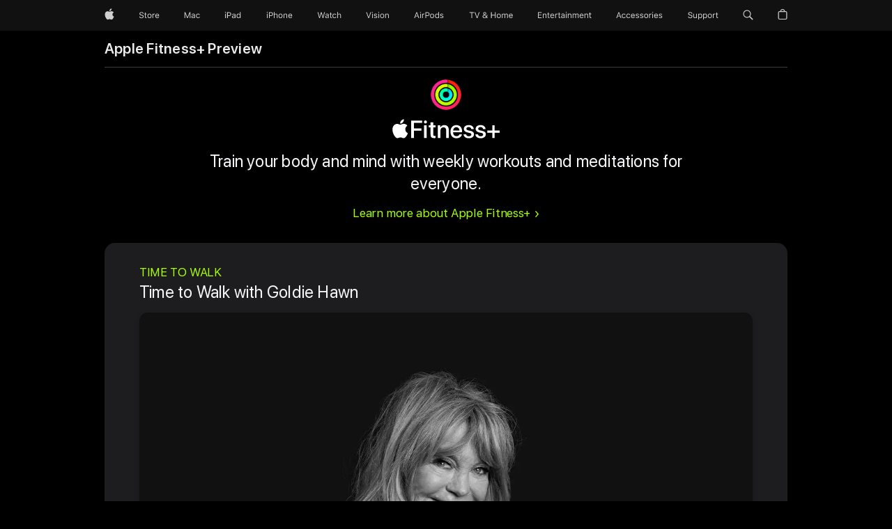

--- FILE ---
content_type: text/css
request_url: https://fitness.apple.com/assets/web-experience-app-real-6bb77963ca194c162b87ba9430d4c9e4.css
body_size: 19021
content:
@charset "UTF-8";@font-face{font-family:"Apple WebExp Icons Custom";font-style:normal;font-weight:400;src:url(/assets/webexp-iconfont/fonts/webexpicons_text-450c340964e28910f7e9dcfb566910f9.eot);src:url(/assets/webexp-iconfont/fonts/webexpicons_text-450c340964e28910f7e9dcfb566910f9.eot?#iefix) format("embedded-opentype"),url(/assets/webexp-iconfont/fonts/webexpicons_text-ce6ff493b5fcdd0a6b6545a6a51a9db6.woff) format("woff"),url(/assets/webexp-iconfont/fonts/webexpicons_text-21da9d44a84a98695e71ddab218e7e16.ttf) format("truetype")}*{margin:0;padding:0;box-sizing:border-box}ul{list-style-type:none}a{color:inherit;text-decoration:none}html{-ms-text-size-adjust:100%;-webkit-text-size-adjust:100%}body{margin:0;padding:0}abbr,blockquote,button,dd,dl,dt,fieldset,figure,form,h1,h2,h3,h4,h5,h6,hgroup,input,legend,li,ol,p,pre,ul{margin:0;padding:0}address,caption,code,figcaption,pre,th{font-size:1em;font-weight:400;font-style:normal}fieldset,iframe{border:0}caption,th{text-align:left}table{border-collapse:collapse;border-spacing:0}details,main,summary{display:block}audio,canvas,progress,video{vertical-align:baseline}button{background:0 0;border:0;box-sizing:content-box;color:inherit;cursor:pointer;font:inherit;line-height:inherit;overflow:visible;vertical-align:inherit}button:disabled{cursor:default}:focus{outline:4px solid rgba(0,125,250,.6);outline-offset:1px}:focus[data-focus-method=mouse]:not(input):not(textarea):not(select),:focus[data-focus-method=touch]:not(input):not(textarea):not(select){outline:0}::-moz-focus-inner{border:0;padding:0}html{font-family:"SF Pro Text","SF Pro Icons","Apple WebExp Icons Custom","Helvetica Neue",Helvetica,Arial,sans-serif;font-size:106.25%;quotes:"“" "”"}[lang]:lang(ar){font-family:"SF Pro AR","SF Pro Gulf","SF Pro Text","SF Pro Icons","Apple WebExp Icons Custom","Helvetica Neue",Helvetica,Arial,sans-serif}[lang]:lang(ja){font-family:"SF Pro JP","SF Pro Text","SF Pro Icons","Apple WebExp Icons Custom","Hiragino Kaku Gothic Pro","ヒラギノ角ゴ Pro W3","メイリオ",Meiryo,"ＭＳ Ｐゴシック","Helvetica Neue",Helvetica,Arial,sans-serif}[lang]:lang(ko){font-family:"SF Pro KR","SF Pro Text","SF Pro Icons","Apple WebExp Icons Custom","Apple Gothic","HY Gulim",MalgunGothic,"HY Dotum","Lexi Gulim","Helvetica Neue",Helvetica,Arial,sans-serif}[lang]:lang(th){font-family:"SF Pro TH","SF Pro Text","SF Pro Icons","Apple WebExp Icons Custom","Helvetica Neue",Helvetica,Arial,sans-serif}[lang]:lang(zh-CN){font-family:"SF Pro SC","SF Pro Text","SF Pro Icons","Apple WebExp Icons Custom","PingFang SC","Helvetica Neue",Helvetica,Arial,sans-serif}[lang]:lang(zh-HK){font-family:"SF Pro HK","SF Pro Text","SF Pro Icons","Apple WebExp Icons Custom","PingFang HK","Helvetica Neue",Helvetica,Arial,sans-serif}[lang]:lang(zh-MO){font-family:"SF Pro HK","SF Pro TC","SF Pro Text","SF Pro Icons","Apple WebExp Icons Custom","PingFang HK","Helvetica Neue",Helvetica,Arial,sans-serif}[lang]:lang(zh-TW){font-family:"SF Pro TC","SF Pro Text","SF Pro Icons","Apple WebExp Icons Custom","PingFang TC","Helvetica Neue",Helvetica,Arial,sans-serif}:lang(cs){quotes:"„" "“"}:lang(de){quotes:"„" "“"}:lang(de-CH){quotes:"«" "»"}:lang(de-LI){quotes:"«" "»"}:lang(fr){quotes:"« " " »"}:lang(fr-CH){quotes:"«" "»"}:lang(es-ES){quotes:"«" "»"}:lang(hu){quotes:"„" "“"}:lang(ja-JP){quotes:"「" "」"}:lang(no-NO){quotes:"«" "»"}:lang(lt){quotes:"„" "“"}:lang(pl){quotes:"„" "“"}:lang(ru){quotes:"« " " »"}:lang(zh){quotes:"「" "」"}:lang(zh-CN){quotes:"“" "”"}body{font-size:17px;line-height:1.47059;font-weight:400;letter-spacing:-.022em;font-family:"SF Pro Text","SF Pro Icons","Apple WebExp Icons Custom","Helvetica Neue",Helvetica,Arial,sans-serif;background-color:#000;color:#f5f5f7;font-style:normal}body:lang(ar){line-height:1.58824;letter-spacing:0;font-family:"SF Pro AR","SF Pro Gulf","SF Pro Text","SF Pro Icons","Apple WebExp Icons Custom","Helvetica Neue",Helvetica,Arial,sans-serif}body:lang(ja){letter-spacing:0;font-family:"SF Pro JP","SF Pro Text","SF Pro Icons","Apple WebExp Icons Custom","Hiragino Kaku Gothic Pro","ヒラギノ角ゴ Pro W3","メイリオ",Meiryo,"ＭＳ Ｐゴシック","Helvetica Neue",Helvetica,Arial,sans-serif}body:lang(ko){line-height:1.58824;letter-spacing:0;font-family:"SF Pro KR","SF Pro Text","SF Pro Icons","Apple WebExp Icons Custom","Apple Gothic","HY Gulim",MalgunGothic,"HY Dotum","Lexi Gulim","Helvetica Neue",Helvetica,Arial,sans-serif}body:lang(zh){letter-spacing:0}body:lang(th){line-height:1.35296;letter-spacing:0;font-family:"SF Pro TH","SF Pro Text","SF Pro Icons","Apple WebExp Icons Custom","Helvetica Neue",Helvetica,Arial,sans-serif}body:lang(zh-CN){font-family:"SF Pro SC","SF Pro Text","SF Pro Icons","Apple WebExp Icons Custom","PingFang SC","Helvetica Neue",Helvetica,Arial,sans-serif}body:lang(zh-HK){font-family:"SF Pro HK","SF Pro Text","SF Pro Icons","Apple WebExp Icons Custom","PingFang HK","Helvetica Neue",Helvetica,Arial,sans-serif}body:lang(zh-MO){font-family:"SF Pro HK","SF Pro TC","SF Pro Text","SF Pro Icons","Apple WebExp Icons Custom","PingFang HK","Helvetica Neue",Helvetica,Arial,sans-serif}body:lang(zh-TW){font-family:"SF Pro TC","SF Pro Text","SF Pro Icons","Apple WebExp Icons Custom","PingFang TC","Helvetica Neue",Helvetica,Arial,sans-serif}body,button,input,select,textarea{font-synthesis:none;-moz-font-feature-settings:'kern';-webkit-font-smoothing:antialiased;-moz-osx-font-smoothing:grayscale}h1,h2,h3,h4,h5,h6{font-weight:600;color:#f5f5f7}h1 img,h2 img,h3 img,h4 img,h5 img,h6 img{display:block;margin:0}h1+*,h2+*,h3+*,h4+*,h5+*,h6+*{margin-top:.8em}h1+h1,h1+h2,h1+h3,h1+h4,h1+h5,h1+h6,h2+h1,h2+h2,h2+h3,h2+h4,h2+h5,h2+h6,h3+h1,h3+h2,h3+h3,h3+h4,h3+h5,h3+h6,h4+h1,h4+h2,h4+h3,h4+h4,h4+h5,h4+h6,h5+h1,h5+h2,h5+h3,h5+h4,h5+h5,h5+h6,h6+h1,h6+h2,h6+h3,h6+h4,h6+h5,h6+h6{margin-top:.4em}ol+h1,ol+h2,ol+h3,ol+h4,ol+h5,ol+h6,p+h1,p+h2,p+h3,p+h4,p+h5,p+h6,ul+h1,ul+h2,ul+h3,ul+h4,ul+h5,ul+h6{margin-top:1.6em}.heading-collapsed+*{margin-top:0}ol+*,p+*,ul+*{margin-top:.8em}ol,ul{margin-inline-start:1.17647em}ol ol,ol ul,ul ol,ul ul{margin-top:0;margin-bottom:0}nav ol,nav ul{margin:0;list-style:none}li li{font-size:1em}.link,a{color:#2997ff;letter-spacing:inherit}.link:link,.link:visited,a:link,a:visited{text-decoration:none}.link:hover,a:hover{text-decoration:underline}.link:active,a:active{text-decoration:none}.link:disabled,a:disabled{opacity:.32}.links-inline,.links-stacked{margin-left:0;margin-right:0;list-style:none}.links-inline li{display:inline}.links-inline li:first-child{margin-inline-start:0}.links-inline li:last-child{margin-inline-end:0}.links-stacked li{margin:0;display:block}.links-stacked li+li{margin-top:.4em}b,strong{font-weight:600}cite,dfn,em,i{font-style:italic}sub,sup{position:relative;font-size:.6em;vertical-align:baseline}sup{top:-.5em}sub{bottom:-.25em}.footnote a{vertical-align:inherit;color:inherit}.footnote a:hover{color:#2997ff;text-decoration:none}.footnote-reduced{font-size:.45em}sup.footnote-reduced{top:-.86em}sub.footnote-reduced{bottom:-.36em}.footnote-supglyph{position:relative;vertical-align:baseline}.footnote-supglyph.footnote-reduced{font-size:.9em;top:-.09em}.footnote-diamond{position:relative;vertical-align:baseline;font-feature-settings:"numr";font-size:1em}sup.footnote-diamond{top:initial}sub.footnote-diamond{bottom:-.5em}.footnote-diamond.footnote-reduced{font-size:.9em;top:-.09em}sub.footnote-diamond.footnote-reduced{top:initial;bottom:-.52em}.footnote-number{position:relative;vertical-align:baseline;font-feature-settings:"numr";font-size:1em}sup.footnote-number{top:initial}sub.footnote-number{bottom:-.5em}.footnote-number.footnote-reduced{font-size:.9em;top:-.09em}sub.footnote-number.footnote-reduced{top:initial;bottom:-.52em}abbr{border:0}:lang(ja),:lang(ko),:lang(th),:lang(zh){font-style:normal}:lang(ko){word-break:keep-all}body{min-width:320px}.large-hide{display:none}.large-show{display:block}.large-show-inline{display:inline}.large-show-inlineblock{display:inline-block}@media only screen and (min-width:1070px){.xlarge-hide{display:none}.xlarge-show{display:block}.xlarge-show-inline{display:inline}.xlarge-show-inlineblock{display:inline-block}}@media only screen and (max-width:1068px){.medium-hide{display:none}.medium-show{display:block}.medium-show-inline{display:inline}.medium-show-inlineblock{display:inline-block}}@media only screen and (max-width:1067px){.small-hide{display:none}.small-show{display:block}.small-show-inline{display:inline}.small-show-inlineblock{display:inline-block}}@media only screen and (max-width:734px){.xsmall-hide{display:none}.xsmall-show{display:block}.xsmall-show-inline{display:inline}.xsmall-show-inlineblock{display:inline-block}}.viewport-content{margin-left:auto;margin-right:auto;width:980px}@media only screen and (min-width:1070px){.viewport-content{margin-left:auto;margin-right:auto;width:980px}}@media only screen and (max-width:1068px){.viewport-content{margin-left:auto;margin-right:auto;width:692px}}@media only screen and (max-width:1067px){.viewport-content{margin-left:auto;margin-right:auto;width:94.14966%}}@media only screen and (max-width:734px){.viewport-content{margin-left:auto;margin-right:auto;width:90%}}.icon::after,.icon::before,.more::after,.more::before{font-family:"SF Pro Icons","Apple WebExp Icons Custom";color:inherit;display:inline-block;font-style:normal;font-weight:inherit;font-size:inherit;line-height:1;text-decoration:underline;position:relative;z-index:1;alt:''}.icon::after,.icon::before,.more::after,.more::before{text-decoration:none}.icon::before,.more::before{display:none}.icon-after::after,.more::after{padding-inline-start:.3em;top:0}.icon-before::before{padding-inline-end:.3em;display:inline-block;top:0}.icon-before::after{display:none}.icon-before.icon-apple::before{padding-inline-end:0;display:inline-block;top:0}.icon-before.icon-apple::after{display:none}.icon-apple::after,.icon-apple::before{content:""}.icon-chevrondown::after,.icon-chevrondown::before{content:""}.icon-chevrondowncircle::after,.icon-chevrondowncircle::before{content:""}.icon-chevronleft::after,.icon-chevronleft::before{content:""}.icon-chevronleftcircle::after,.icon-chevronleftcircle::before{content:""}.icon-chevronright::after,.icon-chevronright::before{content:""}.icon-chevronrightcircle::after,.icon-chevronrightcircle::before{content:""}.icon-chevronup::after,.icon-chevronup::before{content:""}.icon-chevronupcircle::after,.icon-chevronupcircle::before{content:""}.icon-downloadcircle::after,.icon-downloadcircle::before{content:""}.icon-arrowupcircle::after,.icon-arrowupcircle::before{content:"􀁶"}.icon-external::after,.icon-external::before{content:""}.icon-share::after,.icon-share::before{content:""}.icon-search::after,.icon-search::before{content:""}.icon-arkit::after,.icon-arkit::before{content:""}.icon-pausecircle::after,.icon-pausecircle::before{content:""}.icon-pausesolid::after,.icon-pausesolid::before{content:""}.icon-playcircle::after,.icon-playcircle::before{content:""}.icon-playsolid::after,.icon-playsolid::before{content:""}.icon-replay::after,.icon-replay::before{content:""}.icon-stopcircle::after,.icon-stopcircle::before{content:""}.icon-stopsolid::after,.icon-stopsolid::before{content:""}.icon-circle::after,.icon-circle::before{content:""}.icon-check::after,.icon-check::before{content:""}.icon-checkcircle::after,.icon-checkcircle::before{content:""}.icon-checksolid::after,.icon-checksolid::before{content:""}.icon-reset::after,.icon-reset::before{content:""}.icon-resetcircle::after,.icon-resetcircle::before{content:""}.icon-resetsolid::after,.icon-resetsolid::before{content:""}.icon-exclamation::after,.icon-exclamation::before{content:""}.icon-exclamationcircle::after,.icon-exclamationcircle::before{content:""}.icon-exclamationsolid::after,.icon-exclamationsolid::before{content:""}.icon-exclamationtriangle::after,.icon-exclamationtriangle::before{content:""}.icon-exclamationtrianglesolid::after,.icon-exclamationtrianglesolid::before{content:""}.icon-infocircle::after,.icon-infocircle::before{content:""}.icon-infosolid::after,.icon-infosolid::before{content:""}.icon-question::after,.icon-question::before{content:""}.icon-questioncircle::after,.icon-questioncircle::before{content:""}.icon-questionsolid::after,.icon-questionsolid::before{content:""}.icon-plus::after,.icon-plus::before{content:""}.icon-pluscircle::after,.icon-pluscircle::before{content:""}.icon-plussolid::after,.icon-plussolid::before{content:""}.icon-minus::after,.icon-minus::before{content:""}.icon-minuscircle::after,.icon-minuscircle::before{content:""}.icon-minussolid::after,.icon-minussolid::before{content:""}.icon-1circle::after,.icon-1circle::before{content:""}.icon-2circle::after,.icon-2circle::before{content:""}.icon-3circle::after,.icon-3circle::before{content:""}.icon-4circle::after,.icon-4circle::before{content:""}.icon-5circle::after,.icon-5circle::before{content:""}.icon-6circle::after,.icon-6circle::before{content:""}.icon-7circle::after,.icon-7circle::before{content:""}.icon-8circle::after,.icon-8circle::before{content:""}.icon-9circle::after,.icon-9circle::before{content:""}.icon-10circle::after,.icon-10circle::before{content:""}.icon-11circle::after,.icon-11circle::before{content:""}.icon-12circle::after,.icon-12circle::before{content:""}.icon-13circle::after,.icon-13circle::before{content:""}.icon-14circle::after,.icon-14circle::before{content:""}.icon-15circle::after,.icon-15circle::before{content:""}.icon-16circle::after,.icon-16circle::before{content:""}.icon-17circle::after,.icon-17circle::before{content:""}.icon-18circle::after,.icon-18circle::before{content:""}.icon-19circle::after,.icon-19circle::before{content:""}.icon-20circle::after,.icon-20circle::before{content:""}.icon-close::after,.icon-close::before{content:""}.icon-closecompact::after,.icon-closecompact::before{content:""}.icon-paddleleft::after,.icon-paddleleft::before{content:""}.icon-paddleleftcompact::after,.icon-paddleleftcompact::before{content:""}.icon-paddleright::after,.icon-paddleright::before{content:""}.icon-paddlerightcompact::after,.icon-paddlerightcompact::before{content:""}.icon-paddleup::after,.icon-paddleup::before{content:""}.icon-paddleupcompact::after,.icon-paddleupcompact::before{content:""}.icon-paddledown::after,.icon-paddledown::before{content:""}.icon-paddledowncompact::after,.icon-paddledowncompact::before{content:""}.icon-thumbnailreplay::after,.icon-thumbnailreplay::before{content:""}.icon-thumbnailpause::after,.icon-thumbnailpause::before{content:""}.icon-thumbnailplay::after,.icon-thumbnailplay::before{content:""}.icon-externalrtl::after,.icon-externalrtl::before{content:""}.icon-questionrtl::after,.icon-questionrtl::before{content:""}.icon-questioncirclertl::after,.icon-questioncirclertl::before{content:""}.icon-questionsolidrtl::after,.icon-questionsolidrtl::before{content:""}.icon-star::after,.icon-star::before{content:""}.icon-progress-play::after,.icon-progress-play::before{content:""}.icon-progress-stop::after,.icon-progress-stop::before{content:""}.icon-progress-pause::after,.icon-progress-pause::before{content:""}.icon-legacy-close::after,.icon-legacy-close::before{content:""}.icon-musicvideo::after,.icon-musicvideo::before{content:""}.icon-imessage::after,.icon-imessage::before{content:""}.icon-watch::after,.icon-watch::before{content:""}.icon-screenshots::after,.icon-screenshots::before{content:""}.icon-digitalbooklet::after,.icon-digitalbooklet::before{content:""}.icon-play::after,.icon-play::before{content:""}.icon-pause::after,.icon-pause::before{content:""}.icon-explicit::after,.icon-explicit::before{content:""}.icon-explicit-large::after,.icon-explicit-large::before{content:""}.icon-clean::after,.icon-clean::before{content:""}.icon-clean-large::after,.icon-clean-large::before{content:""}.icon-mediaplayer-previous::after,.icon-mediaplayer-previous::before{content:""}.icon-mediaplayer-play::after,.icon-mediaplayer-play::before{content:""}.icon-mediaplayer-pause::after,.icon-mediaplayer-pause::before{content:""}.icon-mediaplayer-stop::after,.icon-mediaplayer-stop::before{content:""}.icon-mediaplayer-next::after,.icon-mediaplayer-next::before{content:""}.icon-close-solid::after,.icon-close-solid::before{content:""}.icon-sharrow::after,.icon-sharrow::before{content:""}.icon-embed-facebook::after,.icon-embed-facebook::before{content:""}.icon-embed-twitter::after,.icon-embed-twitter::before{content:""}.icon-embed-link::after,.icon-embed-link::before{content:""}.icon-embed-copylink::after,.icon-embed-copylink::before{content:""}.icon-embed-weibo::after,.icon-embed-weibo::before{content:""}.icon-shuffle::after,.icon-shuffle::before{content:""}.icon-user::after,.icon-user::before{content:""}.icon-book-review::after,.icon-book-review::before{content:""}.icon-review-quote::after,.icon-review-quote::before{content:""}.icon-review-quote-rtl::after,.icon-review-quote-rtl::before{content:""}.icon-explicit-ko::after,.icon-explicit-ko::before{content:""}.icon-a-square-fill-medium::after,.icon-a-square-fill-medium::before{content:""}.icon-18-circle-fill-medium::after,.icon-18-circle-fill-medium::before{content:""}.more::after,.more::before{content:""}.more-block{margin-top:.5em}.icon-wrapper .icon,.icon-wrapper .icon-after::after,.icon-wrapper .icon-before::before,.icon-wrapper .more:not(.icon-before)::after{display:inline;position:static}a.icon-wrapper{text-decoration:none}a.icon-wrapper:hover .icon-copy{text-decoration:underline}html[dir=rtl] .icon-external::after,html[dir=rtl] .icon-external::before{content:""}html[dir=rtl] .icon-wrapper{unicode-bidi:bidi-override}html[dir=rtl] .icon-copy{unicode-bidi:embed}:lang(ar) .icon-question::after,:lang(ar) .icon-question::before{content:""}:lang(ar) .icon-questioncircle::after,:lang(ar) .icon-questioncircle::before{content:""}:lang(ar) .icon-questionsolid::after,:lang(ar) .icon-questionsolid::before{content:""}.justify-content-start{justify-content:flex-start}.justify-content-end{justify-content:flex-end}.justify-content-center{justify-content:center}.justify-content-spacebetween{justify-content:space-between}.justify-content-spacearound{justify-content:space-around}.justify-content-spaceevenly{justify-content:space-evenly}.align-items-start{align-items:flex-start}.align-items-center{align-items:center}.align-items-end{align-items:flex-end}.align-self-start{align-self:flex-start}.align-self-center{align-self:center}.align-self-end{align-self:flex-end}.large-justify-content-start{justify-content:flex-start}.large-justify-content-end{justify-content:flex-end}.large-justify-content-center{justify-content:center}.large-justify-content-spacebetween{justify-content:space-between}.large-justify-content-spacearound{justify-content:space-around}.large-justify-content-spaceevenly{justify-content:space-evenly}.large-align-items-start{align-items:flex-start}.large-align-items-center{align-items:center}.large-align-items-end{align-items:flex-end}.large-align-self-start{align-self:flex-start}.large-align-self-center{align-self:center}.large-align-self-end{align-self:flex-end}@media only screen and (min-width:1070px){.xlarge-justify-content-start{justify-content:flex-start}.xlarge-justify-content-end{justify-content:flex-end}.xlarge-justify-content-center{justify-content:center}.xlarge-justify-content-spacebetween{justify-content:space-between}.xlarge-justify-content-spacearound{justify-content:space-around}.xlarge-justify-content-spaceevenly{justify-content:space-evenly}.xlarge-align-items-start{align-items:flex-start}.xlarge-align-items-center{align-items:center}.xlarge-align-items-end{align-items:flex-end}.xlarge-align-self-start{align-self:flex-start}.xlarge-align-self-center{align-self:center}.xlarge-align-self-end{align-self:flex-end}}@media only screen and (max-width:1068px){.medium-justify-content-start{justify-content:flex-start}.medium-justify-content-end{justify-content:flex-end}.medium-justify-content-center{justify-content:center}.medium-justify-content-spacebetween{justify-content:space-between}.medium-justify-content-spacearound{justify-content:space-around}.medium-justify-content-spaceevenly{justify-content:space-evenly}.medium-align-items-start{align-items:flex-start}.medium-align-items-center{align-items:center}.medium-align-items-end{align-items:flex-end}.medium-align-self-start{align-self:flex-start}.medium-align-self-center{align-self:center}.medium-align-self-end{align-self:flex-end}}@media only screen and (max-width:1067px){.small-justify-content-start{justify-content:flex-start}.small-justify-content-end{justify-content:flex-end}.small-justify-content-center{justify-content:center}.small-justify-content-spacebetween{justify-content:space-between}.small-justify-content-spacearound{justify-content:space-around}.small-justify-content-spaceevenly{justify-content:space-evenly}.small-align-items-start{align-items:flex-start}.small-align-items-center{align-items:center}.small-align-items-end{align-items:flex-end}.small-align-self-start{align-self:flex-start}.small-align-self-center{align-self:center}.small-align-self-end{align-self:flex-end}}@media only screen and (max-width:734px){.xsmall-justify-content-start{justify-content:flex-start}.xsmall-justify-content-end{justify-content:flex-end}.xsmall-justify-content-center{justify-content:center}.xsmall-justify-content-spacebetween{justify-content:space-between}.xsmall-justify-content-spacearound{justify-content:space-around}.xsmall-justify-content-spaceevenly{justify-content:space-evenly}.xsmall-align-items-start{align-items:flex-start}.xsmall-align-items-center{align-items:center}.xsmall-align-items-end{align-items:flex-end}.xsmall-align-self-start{align-self:flex-start}.xsmall-align-self-center{align-self:center}.xsmall-align-self-end{align-self:flex-end}}.selfclear::after,.selfclear::before{content:' ';display:table}.selfclear::after{clear:both}.visuallyhidden{position:absolute;clip:rect(1px,1px,1px,1px);-webkit-clip-path:inset(0 0 99.9% 99.9%);clip-path:inset(0 0 99.9% 99.9%);overflow:hidden;height:1px;width:1px;padding:0;border:0}@media only screen and (inverted-colors){.no-inversion{filter:invert(1)}}.nowrap{display:inline-block;text-decoration:inherit;white-space:nowrap}.clear{clear:both}.cursor-grab{cursor:move;cursor:grab}.cursor-grabbing{cursor:move;cursor:grabbing}.t-headline-reduced{font-size:40px;line-height:1.1;font-weight:600;letter-spacing:0;font-family:"SF Pro Display","SF Pro Icons","Apple WebExp Icons Custom","Helvetica Neue",Helvetica,Arial,sans-serif}.t-headline-reduced:lang(ar){line-height:1.3;font-family:"SF Pro AR","SF Pro Gulf","SF Pro Display","SF Pro Icons","Apple WebExp Icons Custom","Helvetica Neue",Helvetica,Arial,sans-serif}.t-headline-reduced:lang(ja){line-height:1.175;font-family:"SF Pro JP","SF Pro Display","SF Pro Icons","Apple WebExp Icons Custom","Hiragino Kaku Gothic Pro","ヒラギノ角ゴ Pro W3","メイリオ",Meiryo,"ＭＳ Ｐゴシック","Helvetica Neue",Helvetica,Arial,sans-serif}.t-headline-reduced:lang(ko){line-height:1.2;font-family:"SF Pro KR","SF Pro Display","SF Pro Icons","Apple WebExp Icons Custom","Apple Gothic","HY Gulim",MalgunGothic,"HY Dotum","Lexi Gulim","Helvetica Neue",Helvetica,Arial,sans-serif}.t-headline-reduced:lang(th){line-height:1.35;font-family:"SF Pro TH","SF Pro Display","SF Pro Icons","Apple WebExp Icons Custom","Helvetica Neue",Helvetica,Arial,sans-serif}.t-headline-reduced:lang(zh-CN){font-family:"SF Pro SC","SF Pro Display","SF Pro Icons","Apple WebExp Icons Custom","PingFang SC","Helvetica Neue",Helvetica,Arial,sans-serif}.t-headline-reduced:lang(zh-HK){font-family:"SF Pro HK","SF Pro Display","SF Pro Icons","Apple WebExp Icons Custom","PingFang HK","Helvetica Neue",Helvetica,Arial,sans-serif}.t-headline-reduced:lang(zh-MO){font-family:"SF Pro HK","SF Pro TC","SF Pro Display","SF Pro Icons","Apple WebExp Icons Custom","PingFang HK","Helvetica Neue",Helvetica,Arial,sans-serif}.t-headline-reduced:lang(zh-TW){font-family:"SF Pro TC","SF Pro Display","SF Pro Icons","Apple WebExp Icons Custom","PingFang TC","Helvetica Neue",Helvetica,Arial,sans-serif}@media only screen and (max-width:1068px){.t-headline-reduced{font-size:32px;line-height:1.125;font-weight:600;letter-spacing:.004em;font-family:"SF Pro Display","SF Pro Icons","Apple WebExp Icons Custom","Helvetica Neue",Helvetica,Arial,sans-serif}.t-headline-reduced:lang(ar){line-height:1.34375;font-family:"SF Pro AR","SF Pro Gulf","SF Pro Display","SF Pro Icons","Apple WebExp Icons Custom","Helvetica Neue",Helvetica,Arial,sans-serif}.t-headline-reduced:lang(ja){line-height:1.21875;font-family:"SF Pro JP","SF Pro Display","SF Pro Icons","Apple WebExp Icons Custom","Hiragino Kaku Gothic Pro","ヒラギノ角ゴ Pro W3","メイリオ",Meiryo,"ＭＳ Ｐゴシック","Helvetica Neue",Helvetica,Arial,sans-serif}.t-headline-reduced:lang(ko){line-height:1.21875;font-family:"SF Pro KR","SF Pro Display","SF Pro Icons","Apple WebExp Icons Custom","Apple Gothic","HY Gulim",MalgunGothic,"HY Dotum","Lexi Gulim","Helvetica Neue",Helvetica,Arial,sans-serif}.t-headline-reduced:lang(th){line-height:1.375;font-family:"SF Pro TH","SF Pro Display","SF Pro Icons","Apple WebExp Icons Custom","Helvetica Neue",Helvetica,Arial,sans-serif}.t-headline-reduced:lang(zh){line-height:1.21875}.t-headline-reduced:lang(zh-CN){font-family:"SF Pro SC","SF Pro Display","SF Pro Icons","Apple WebExp Icons Custom","PingFang SC","Helvetica Neue",Helvetica,Arial,sans-serif}.t-headline-reduced:lang(zh-HK){font-family:"SF Pro HK","SF Pro Display","SF Pro Icons","Apple WebExp Icons Custom","PingFang HK","Helvetica Neue",Helvetica,Arial,sans-serif}.t-headline-reduced:lang(zh-MO){font-family:"SF Pro HK","SF Pro TC","SF Pro Display","SF Pro Icons","Apple WebExp Icons Custom","PingFang HK","Helvetica Neue",Helvetica,Arial,sans-serif}.t-headline-reduced:lang(zh-TW){font-family:"SF Pro TC","SF Pro Display","SF Pro Icons","Apple WebExp Icons Custom","PingFang TC","Helvetica Neue",Helvetica,Arial,sans-serif}}@media only screen and (max-width:1067px){.t-headline-reduced{font-size:28px;line-height:1.14286;font-weight:600;letter-spacing:.007em;font-family:"SF Pro Display","SF Pro Icons","Apple WebExp Icons Custom","Helvetica Neue",Helvetica,Arial,sans-serif}.t-headline-reduced:lang(ko){line-height:1.25;font-family:"SF Pro KR","SF Pro Display","SF Pro Icons","Apple WebExp Icons Custom","Apple Gothic","HY Gulim",MalgunGothic,"HY Dotum","Lexi Gulim","Helvetica Neue",Helvetica,Arial,sans-serif}.t-headline-reduced:lang(th){line-height:1.39286;font-family:"SF Pro TH","SF Pro Display","SF Pro Icons","Apple WebExp Icons Custom","Helvetica Neue",Helvetica,Arial,sans-serif}.t-headline-reduced:lang(zh){line-height:1.25}.t-headline-reduced:lang(ar){font-family:"SF Pro AR","SF Pro Gulf","SF Pro Display","SF Pro Icons","Apple WebExp Icons Custom","Helvetica Neue",Helvetica,Arial,sans-serif}.t-headline-reduced:lang(ja){font-family:"SF Pro JP","SF Pro Display","SF Pro Icons","Apple WebExp Icons Custom","Hiragino Kaku Gothic Pro","ヒラギノ角ゴ Pro W3","メイリオ",Meiryo,"ＭＳ Ｐゴシック","Helvetica Neue",Helvetica,Arial,sans-serif}.t-headline-reduced:lang(zh-CN){font-family:"SF Pro SC","SF Pro Display","SF Pro Icons","Apple WebExp Icons Custom","PingFang SC","Helvetica Neue",Helvetica,Arial,sans-serif}.t-headline-reduced:lang(zh-HK){font-family:"SF Pro HK","SF Pro Display","SF Pro Icons","Apple WebExp Icons Custom","PingFang HK","Helvetica Neue",Helvetica,Arial,sans-serif}.t-headline-reduced:lang(zh-MO){font-family:"SF Pro HK","SF Pro TC","SF Pro Display","SF Pro Icons","Apple WebExp Icons Custom","PingFang HK","Helvetica Neue",Helvetica,Arial,sans-serif}.t-headline-reduced:lang(zh-TW){font-family:"SF Pro TC","SF Pro Display","SF Pro Icons","Apple WebExp Icons Custom","PingFang TC","Helvetica Neue",Helvetica,Arial,sans-serif}}.t-intro-elevated{font-size:24px;line-height:1.33341;font-weight:400;letter-spacing:.009em;font-family:"SF Pro Display","SF Pro Icons","Apple WebExp Icons Custom","Helvetica Neue",Helvetica,Arial,sans-serif}.t-intro-elevated:lang(ar){line-height:1.5;font-family:"SF Pro AR","SF Pro Gulf","SF Pro Display","SF Pro Icons","Apple WebExp Icons Custom","Helvetica Neue",Helvetica,Arial,sans-serif}.t-intro-elevated:lang(ja){line-height:1.41667;font-family:"SF Pro JP","SF Pro Display","SF Pro Icons","Apple WebExp Icons Custom","Hiragino Kaku Gothic Pro","ヒラギノ角ゴ Pro W3","メイリオ",Meiryo,"ＭＳ Ｐゴシック","Helvetica Neue",Helvetica,Arial,sans-serif}.t-intro-elevated:lang(ko){line-height:1.45841;font-family:"SF Pro KR","SF Pro Display","SF Pro Icons","Apple WebExp Icons Custom","Apple Gothic","HY Gulim",MalgunGothic,"HY Dotum","Lexi Gulim","Helvetica Neue",Helvetica,Arial,sans-serif}.t-intro-elevated:lang(th){line-height:1.375;font-family:"SF Pro TH","SF Pro Display","SF Pro Icons","Apple WebExp Icons Custom","Helvetica Neue",Helvetica,Arial,sans-serif}.t-intro-elevated:lang(zh-CN){font-family:"SF Pro SC","SF Pro Display","SF Pro Icons","Apple WebExp Icons Custom","PingFang SC","Helvetica Neue",Helvetica,Arial,sans-serif}.t-intro-elevated:lang(zh-HK){font-family:"SF Pro HK","SF Pro Display","SF Pro Icons","Apple WebExp Icons Custom","PingFang HK","Helvetica Neue",Helvetica,Arial,sans-serif}.t-intro-elevated:lang(zh-MO){font-family:"SF Pro HK","SF Pro TC","SF Pro Display","SF Pro Icons","Apple WebExp Icons Custom","PingFang HK","Helvetica Neue",Helvetica,Arial,sans-serif}.t-intro-elevated:lang(zh-TW){font-family:"SF Pro TC","SF Pro Display","SF Pro Icons","Apple WebExp Icons Custom","PingFang TC","Helvetica Neue",Helvetica,Arial,sans-serif}@media only screen and (max-width:1068px){.t-intro-elevated{font-size:21px;line-height:1.381;font-weight:400;letter-spacing:.011em;font-family:"SF Pro Display","SF Pro Icons","Apple WebExp Icons Custom","Helvetica Neue",Helvetica,Arial,sans-serif}.t-intro-elevated:lang(ar){line-height:1.52381;font-family:"SF Pro AR","SF Pro Gulf","SF Pro Display","SF Pro Icons","Apple WebExp Icons Custom","Helvetica Neue",Helvetica,Arial,sans-serif}.t-intro-elevated:lang(ja){line-height:1.4286;font-family:"SF Pro JP","SF Pro Display","SF Pro Icons","Apple WebExp Icons Custom","Hiragino Kaku Gothic Pro","ヒラギノ角ゴ Pro W3","メイリオ",Meiryo,"ＭＳ Ｐゴシック","Helvetica Neue",Helvetica,Arial,sans-serif}.t-intro-elevated:lang(ko){line-height:1.52381;font-family:"SF Pro KR","SF Pro Display","SF Pro Icons","Apple WebExp Icons Custom","Apple Gothic","HY Gulim",MalgunGothic,"HY Dotum","Lexi Gulim","Helvetica Neue",Helvetica,Arial,sans-serif}.t-intro-elevated:lang(th){line-height:1.381;font-family:"SF Pro TH","SF Pro Display","SF Pro Icons","Apple WebExp Icons Custom","Helvetica Neue",Helvetica,Arial,sans-serif}.t-intro-elevated:lang(zh-CN){font-family:"SF Pro SC","SF Pro Display","SF Pro Icons","Apple WebExp Icons Custom","PingFang SC","Helvetica Neue",Helvetica,Arial,sans-serif}.t-intro-elevated:lang(zh-HK){font-family:"SF Pro HK","SF Pro Display","SF Pro Icons","Apple WebExp Icons Custom","PingFang HK","Helvetica Neue",Helvetica,Arial,sans-serif}.t-intro-elevated:lang(zh-MO){font-family:"SF Pro HK","SF Pro TC","SF Pro Display","SF Pro Icons","Apple WebExp Icons Custom","PingFang HK","Helvetica Neue",Helvetica,Arial,sans-serif}.t-intro-elevated:lang(zh-TW){font-family:"SF Pro TC","SF Pro Display","SF Pro Icons","Apple WebExp Icons Custom","PingFang TC","Helvetica Neue",Helvetica,Arial,sans-serif}}.t-tout{font-size:19px;line-height:1.21053;font-weight:600;letter-spacing:.012em;font-family:"SF Pro Display","SF Pro Icons","Apple WebExp Icons Custom","Helvetica Neue",Helvetica,Arial,sans-serif}.t-tout:lang(ar){line-height:1.36844;font-family:"SF Pro AR","SF Pro Gulf","SF Pro Display","SF Pro Icons","Apple WebExp Icons Custom","Helvetica Neue",Helvetica,Arial,sans-serif}.t-tout:lang(ja){line-height:1.26316;font-family:"SF Pro JP","SF Pro Display","SF Pro Icons","Apple WebExp Icons Custom","Hiragino Kaku Gothic Pro","ヒラギノ角ゴ Pro W3","メイリオ",Meiryo,"ＭＳ Ｐゴシック","Helvetica Neue",Helvetica,Arial,sans-serif}.t-tout:lang(ko){line-height:1.31579;font-family:"SF Pro KR","SF Pro Display","SF Pro Icons","Apple WebExp Icons Custom","Apple Gothic","HY Gulim",MalgunGothic,"HY Dotum","Lexi Gulim","Helvetica Neue",Helvetica,Arial,sans-serif}.t-tout:lang(th){line-height:1.36844;font-family:"SF Pro TH","SF Pro Display","SF Pro Icons","Apple WebExp Icons Custom","Helvetica Neue",Helvetica,Arial,sans-serif}.t-tout:lang(zh){line-height:1.36844}.t-tout:lang(zh-CN){font-family:"SF Pro SC","SF Pro Display","SF Pro Icons","Apple WebExp Icons Custom","PingFang SC","Helvetica Neue",Helvetica,Arial,sans-serif}.t-tout:lang(zh-HK){font-family:"SF Pro HK","SF Pro Display","SF Pro Icons","Apple WebExp Icons Custom","PingFang HK","Helvetica Neue",Helvetica,Arial,sans-serif}.t-tout:lang(zh-MO){font-family:"SF Pro HK","SF Pro TC","SF Pro Display","SF Pro Icons","Apple WebExp Icons Custom","PingFang HK","Helvetica Neue",Helvetica,Arial,sans-serif}.t-tout:lang(zh-TW){font-family:"SF Pro TC","SF Pro Display","SF Pro Icons","Apple WebExp Icons Custom","PingFang TC","Helvetica Neue",Helvetica,Arial,sans-serif}.t-body{font-size:17px;line-height:1.47059;font-weight:400;letter-spacing:-.022em;font-family:"SF Pro Text","SF Pro Icons","Apple WebExp Icons Custom","Helvetica Neue",Helvetica,Arial,sans-serif}.t-body:lang(ar){line-height:1.58824;letter-spacing:0;font-family:"SF Pro AR","SF Pro Gulf","SF Pro Text","SF Pro Icons","Apple WebExp Icons Custom","Helvetica Neue",Helvetica,Arial,sans-serif}.t-body:lang(ja){letter-spacing:0;font-family:"SF Pro JP","SF Pro Text","SF Pro Icons","Apple WebExp Icons Custom","Hiragino Kaku Gothic Pro","ヒラギノ角ゴ Pro W3","メイリオ",Meiryo,"ＭＳ Ｐゴシック","Helvetica Neue",Helvetica,Arial,sans-serif}.t-body:lang(ko){line-height:1.58824;letter-spacing:0;font-family:"SF Pro KR","SF Pro Text","SF Pro Icons","Apple WebExp Icons Custom","Apple Gothic","HY Gulim",MalgunGothic,"HY Dotum","Lexi Gulim","Helvetica Neue",Helvetica,Arial,sans-serif}.t-body:lang(zh){letter-spacing:0}.t-body:lang(th){line-height:1.35296;letter-spacing:0;font-family:"SF Pro TH","SF Pro Text","SF Pro Icons","Apple WebExp Icons Custom","Helvetica Neue",Helvetica,Arial,sans-serif}.t-body:lang(zh-CN){font-family:"SF Pro SC","SF Pro Text","SF Pro Icons","Apple WebExp Icons Custom","PingFang SC","Helvetica Neue",Helvetica,Arial,sans-serif}.t-body:lang(zh-HK){font-family:"SF Pro HK","SF Pro Text","SF Pro Icons","Apple WebExp Icons Custom","PingFang HK","Helvetica Neue",Helvetica,Arial,sans-serif}.t-body:lang(zh-MO){font-family:"SF Pro HK","SF Pro TC","SF Pro Text","SF Pro Icons","Apple WebExp Icons Custom","PingFang HK","Helvetica Neue",Helvetica,Arial,sans-serif}.t-body:lang(zh-TW){font-family:"SF Pro TC","SF Pro Text","SF Pro Icons","Apple WebExp Icons Custom","PingFang TC","Helvetica Neue",Helvetica,Arial,sans-serif}.t-body-reduced-tight{font-size:14px;line-height:1.28577;font-weight:400;letter-spacing:-.016em;font-family:"SF Pro Text","SF Pro Icons","Apple WebExp Icons Custom","Helvetica Neue",Helvetica,Arial,sans-serif}.t-body-reduced-tight:lang(ar){letter-spacing:0;font-family:"SF Pro AR","SF Pro Gulf","SF Pro Text","SF Pro Icons","Apple WebExp Icons Custom","Helvetica Neue",Helvetica,Arial,sans-serif}.t-body-reduced-tight:lang(ja){line-height:1.35718;letter-spacing:0;font-family:"SF Pro JP","SF Pro Text","SF Pro Icons","Apple WebExp Icons Custom","Hiragino Kaku Gothic Pro","ヒラギノ角ゴ Pro W3","メイリオ",Meiryo,"ＭＳ Ｐゴシック","Helvetica Neue",Helvetica,Arial,sans-serif}.t-body-reduced-tight:lang(ko){line-height:1.42859;letter-spacing:0;font-family:"SF Pro KR","SF Pro Text","SF Pro Icons","Apple WebExp Icons Custom","Apple Gothic","HY Gulim",MalgunGothic,"HY Dotum","Lexi Gulim","Helvetica Neue",Helvetica,Arial,sans-serif}.t-body-reduced-tight:lang(zh){line-height:1.35718;letter-spacing:0}.t-body-reduced-tight:lang(th){line-height:1.35718;letter-spacing:0;font-family:"SF Pro TH","SF Pro Text","SF Pro Icons","Apple WebExp Icons Custom","Helvetica Neue",Helvetica,Arial,sans-serif}.t-body-reduced-tight:lang(zh-CN){font-family:"SF Pro SC","SF Pro Text","SF Pro Icons","Apple WebExp Icons Custom","PingFang SC","Helvetica Neue",Helvetica,Arial,sans-serif}.t-body-reduced-tight:lang(zh-HK){font-family:"SF Pro HK","SF Pro Text","SF Pro Icons","Apple WebExp Icons Custom","PingFang HK","Helvetica Neue",Helvetica,Arial,sans-serif}.t-body-reduced-tight:lang(zh-MO){font-family:"SF Pro HK","SF Pro TC","SF Pro Text","SF Pro Icons","Apple WebExp Icons Custom","PingFang HK","Helvetica Neue",Helvetica,Arial,sans-serif}.t-body-reduced-tight:lang(zh-TW){font-family:"SF Pro TC","SF Pro Text","SF Pro Icons","Apple WebExp Icons Custom","PingFang TC","Helvetica Neue",Helvetica,Arial,sans-serif}.t-caption{font-size:12px;line-height:1.33337;font-weight:400;letter-spacing:-.01em;font-family:"SF Pro Text","SF Pro Icons","Apple WebExp Icons Custom","Helvetica Neue",Helvetica,Arial,sans-serif}.t-caption:lang(ar){line-height:1.66667;letter-spacing:0;font-family:"SF Pro AR","SF Pro Gulf","SF Pro Text","SF Pro Icons","Apple WebExp Icons Custom","Helvetica Neue",Helvetica,Arial,sans-serif}.t-caption:lang(ja){line-height:1.41667;letter-spacing:0;font-family:"SF Pro JP","SF Pro Text","SF Pro Icons","Apple WebExp Icons Custom","Hiragino Kaku Gothic Pro","ヒラギノ角ゴ Pro W3","メイリオ",Meiryo,"ＭＳ Ｐゴシック","Helvetica Neue",Helvetica,Arial,sans-serif}.t-caption:lang(ko){line-height:1.41667;letter-spacing:0;font-family:"SF Pro KR","SF Pro Text","SF Pro Icons","Apple WebExp Icons Custom","Apple Gothic","HY Gulim",MalgunGothic,"HY Dotum","Lexi Gulim","Helvetica Neue",Helvetica,Arial,sans-serif}.t-caption:lang(zh){letter-spacing:0}.t-caption:lang(th){line-height:1.33337;letter-spacing:0;font-family:"SF Pro TH","SF Pro Text","SF Pro Icons","Apple WebExp Icons Custom","Helvetica Neue",Helvetica,Arial,sans-serif}.t-caption:lang(zh-CN){font-family:"SF Pro SC","SF Pro Text","SF Pro Icons","Apple WebExp Icons Custom","PingFang SC","Helvetica Neue",Helvetica,Arial,sans-serif}.t-caption:lang(zh-HK){font-family:"SF Pro HK","SF Pro Text","SF Pro Icons","Apple WebExp Icons Custom","PingFang HK","Helvetica Neue",Helvetica,Arial,sans-serif}.t-caption:lang(zh-MO){font-family:"SF Pro HK","SF Pro TC","SF Pro Text","SF Pro Icons","Apple WebExp Icons Custom","PingFang HK","Helvetica Neue",Helvetica,Arial,sans-serif}.t-caption:lang(zh-TW){font-family:"SF Pro TC","SF Pro Text","SF Pro Icons","Apple WebExp Icons Custom","PingFang TC","Helvetica Neue",Helvetica,Arial,sans-serif}.t-intro{font-size:21px;line-height:1.381;font-weight:400;letter-spacing:.011em;font-family:"SF Pro Display","SF Pro Icons","Apple WebExp Icons Custom","Helvetica Neue",Helvetica,Arial,sans-serif}.t-intro:lang(ar){line-height:1.52381;font-family:"SF Pro AR","SF Pro Gulf","SF Pro Display","SF Pro Icons","Apple WebExp Icons Custom","Helvetica Neue",Helvetica,Arial,sans-serif}.t-intro:lang(ja){line-height:1.4286;font-family:"SF Pro JP","SF Pro Display","SF Pro Icons","Apple WebExp Icons Custom","Hiragino Kaku Gothic Pro","ヒラギノ角ゴ Pro W3","メイリオ",Meiryo,"ＭＳ Ｐゴシック","Helvetica Neue",Helvetica,Arial,sans-serif}.t-intro:lang(ko){line-height:1.52381;font-family:"SF Pro KR","SF Pro Display","SF Pro Icons","Apple WebExp Icons Custom","Apple Gothic","HY Gulim",MalgunGothic,"HY Dotum","Lexi Gulim","Helvetica Neue",Helvetica,Arial,sans-serif}.t-intro:lang(th){line-height:1.381;font-family:"SF Pro TH","SF Pro Display","SF Pro Icons","Apple WebExp Icons Custom","Helvetica Neue",Helvetica,Arial,sans-serif}.t-intro:lang(zh-CN){font-family:"SF Pro SC","SF Pro Display","SF Pro Icons","Apple WebExp Icons Custom","PingFang SC","Helvetica Neue",Helvetica,Arial,sans-serif}.t-intro:lang(zh-HK){font-family:"SF Pro HK","SF Pro Display","SF Pro Icons","Apple WebExp Icons Custom","PingFang HK","Helvetica Neue",Helvetica,Arial,sans-serif}.t-intro:lang(zh-MO){font-family:"SF Pro HK","SF Pro TC","SF Pro Display","SF Pro Icons","Apple WebExp Icons Custom","PingFang HK","Helvetica Neue",Helvetica,Arial,sans-serif}.t-intro:lang(zh-TW){font-family:"SF Pro TC","SF Pro Display","SF Pro Icons","Apple WebExp Icons Custom","PingFang TC","Helvetica Neue",Helvetica,Arial,sans-serif}@media only screen and (max-width:1067px){.t-intro{font-size:19px;line-height:1.4211;font-weight:400;letter-spacing:.012em;font-family:"SF Pro Display","SF Pro Icons","Apple WebExp Icons Custom","Helvetica Neue",Helvetica,Arial,sans-serif}.t-intro:lang(ar){line-height:1.57895;font-family:"SF Pro AR","SF Pro Gulf","SF Pro Display","SF Pro Icons","Apple WebExp Icons Custom","Helvetica Neue",Helvetica,Arial,sans-serif}.t-intro:lang(ja){line-height:1.47376;font-family:"SF Pro JP","SF Pro Display","SF Pro Icons","Apple WebExp Icons Custom","Hiragino Kaku Gothic Pro","ヒラギノ角ゴ Pro W3","メイリオ",Meiryo,"ＭＳ Ｐゴシック","Helvetica Neue",Helvetica,Arial,sans-serif}.t-intro:lang(ko){line-height:1.52632;font-family:"SF Pro KR","SF Pro Display","SF Pro Icons","Apple WebExp Icons Custom","Apple Gothic","HY Gulim",MalgunGothic,"HY Dotum","Lexi Gulim","Helvetica Neue",Helvetica,Arial,sans-serif}.t-intro:lang(th){line-height:1.36844;font-family:"SF Pro TH","SF Pro Display","SF Pro Icons","Apple WebExp Icons Custom","Helvetica Neue",Helvetica,Arial,sans-serif}.t-intro:lang(zh-CN){font-family:"SF Pro SC","SF Pro Display","SF Pro Icons","Apple WebExp Icons Custom","PingFang SC","Helvetica Neue",Helvetica,Arial,sans-serif}.t-intro:lang(zh-HK){font-family:"SF Pro HK","SF Pro Display","SF Pro Icons","Apple WebExp Icons Custom","PingFang HK","Helvetica Neue",Helvetica,Arial,sans-serif}.t-intro:lang(zh-MO){font-family:"SF Pro HK","SF Pro TC","SF Pro Display","SF Pro Icons","Apple WebExp Icons Custom","PingFang HK","Helvetica Neue",Helvetica,Arial,sans-serif}.t-intro:lang(zh-TW){font-family:"SF Pro TC","SF Pro Display","SF Pro Icons","Apple WebExp Icons Custom","PingFang TC","Helvetica Neue",Helvetica,Arial,sans-serif}}.t-quote-reduced{font-size:32px;line-height:1.25;font-weight:400;letter-spacing:.004em;font-family:"SF Pro Display","SF Pro Icons","Apple WebExp Icons Custom","Helvetica Neue",Helvetica,Arial,sans-serif}.t-quote-reduced:lang(ar){line-height:1.40625;font-family:"SF Pro AR","SF Pro Gulf","SF Pro Display","SF Pro Icons","Apple WebExp Icons Custom","Helvetica Neue",Helvetica,Arial,sans-serif}.t-quote-reduced:lang(ja){line-height:1.34375;font-family:"SF Pro JP","SF Pro Display","SF Pro Icons","Apple WebExp Icons Custom","Hiragino Kaku Gothic Pro","ヒラギノ角ゴ Pro W3","メイリオ",Meiryo,"ＭＳ Ｐゴシック","Helvetica Neue",Helvetica,Arial,sans-serif}.t-quote-reduced:lang(ko){line-height:1.375;font-family:"SF Pro KR","SF Pro Display","SF Pro Icons","Apple WebExp Icons Custom","Apple Gothic","HY Gulim",MalgunGothic,"HY Dotum","Lexi Gulim","Helvetica Neue",Helvetica,Arial,sans-serif}.t-quote-reduced:lang(th){line-height:1.375;font-family:"SF Pro TH","SF Pro Display","SF Pro Icons","Apple WebExp Icons Custom","Helvetica Neue",Helvetica,Arial,sans-serif}.t-quote-reduced:lang(zh){line-height:1.3125}.t-quote-reduced:lang(zh-CN){font-family:"SF Pro SC","SF Pro Display","SF Pro Icons","Apple WebExp Icons Custom","PingFang SC","Helvetica Neue",Helvetica,Arial,sans-serif}.t-quote-reduced:lang(zh-HK){font-family:"SF Pro HK","SF Pro Display","SF Pro Icons","Apple WebExp Icons Custom","PingFang HK","Helvetica Neue",Helvetica,Arial,sans-serif}.t-quote-reduced:lang(zh-MO){font-family:"SF Pro HK","SF Pro TC","SF Pro Display","SF Pro Icons","Apple WebExp Icons Custom","PingFang HK","Helvetica Neue",Helvetica,Arial,sans-serif}.t-quote-reduced:lang(zh-TW){font-family:"SF Pro TC","SF Pro Display","SF Pro Icons","Apple WebExp Icons Custom","PingFang TC","Helvetica Neue",Helvetica,Arial,sans-serif}@media only screen and (max-width:1068px){.t-quote-reduced{font-size:28px;line-height:1.28583;font-weight:400;letter-spacing:.007em;font-family:"SF Pro Display","SF Pro Icons","Apple WebExp Icons Custom","Helvetica Neue",Helvetica,Arial,sans-serif}.t-quote-reduced:lang(ko){line-height:1.39286;font-family:"SF Pro KR","SF Pro Display","SF Pro Icons","Apple WebExp Icons Custom","Apple Gothic","HY Gulim",MalgunGothic,"HY Dotum","Lexi Gulim","Helvetica Neue",Helvetica,Arial,sans-serif}.t-quote-reduced:lang(th){line-height:1.39286;font-family:"SF Pro TH","SF Pro Display","SF Pro Icons","Apple WebExp Icons Custom","Helvetica Neue",Helvetica,Arial,sans-serif}.t-quote-reduced:lang(ar){font-family:"SF Pro AR","SF Pro Gulf","SF Pro Display","SF Pro Icons","Apple WebExp Icons Custom","Helvetica Neue",Helvetica,Arial,sans-serif}.t-quote-reduced:lang(ja){font-family:"SF Pro JP","SF Pro Display","SF Pro Icons","Apple WebExp Icons Custom","Hiragino Kaku Gothic Pro","ヒラギノ角ゴ Pro W3","メイリオ",Meiryo,"ＭＳ Ｐゴシック","Helvetica Neue",Helvetica,Arial,sans-serif}.t-quote-reduced:lang(zh-CN){font-family:"SF Pro SC","SF Pro Display","SF Pro Icons","Apple WebExp Icons Custom","PingFang SC","Helvetica Neue",Helvetica,Arial,sans-serif}.t-quote-reduced:lang(zh-HK){font-family:"SF Pro HK","SF Pro Display","SF Pro Icons","Apple WebExp Icons Custom","PingFang HK","Helvetica Neue",Helvetica,Arial,sans-serif}.t-quote-reduced:lang(zh-MO){font-family:"SF Pro HK","SF Pro TC","SF Pro Display","SF Pro Icons","Apple WebExp Icons Custom","PingFang HK","Helvetica Neue",Helvetica,Arial,sans-serif}.t-quote-reduced:lang(zh-TW){font-family:"SF Pro TC","SF Pro Display","SF Pro Icons","Apple WebExp Icons Custom","PingFang TC","Helvetica Neue",Helvetica,Arial,sans-serif}}@media only screen and (max-width:1067px){.t-quote-reduced{font-size:24px;line-height:1.33341;font-weight:400;letter-spacing:.009em;font-family:"SF Pro Display","SF Pro Icons","Apple WebExp Icons Custom","Helvetica Neue",Helvetica,Arial,sans-serif}.t-quote-reduced:lang(ar){line-height:1.5;font-family:"SF Pro AR","SF Pro Gulf","SF Pro Display","SF Pro Icons","Apple WebExp Icons Custom","Helvetica Neue",Helvetica,Arial,sans-serif}.t-quote-reduced:lang(ja){line-height:1.41667;font-family:"SF Pro JP","SF Pro Display","SF Pro Icons","Apple WebExp Icons Custom","Hiragino Kaku Gothic Pro","ヒラギノ角ゴ Pro W3","メイリオ",Meiryo,"ＭＳ Ｐゴシック","Helvetica Neue",Helvetica,Arial,sans-serif}.t-quote-reduced:lang(ko){line-height:1.45841;font-family:"SF Pro KR","SF Pro Display","SF Pro Icons","Apple WebExp Icons Custom","Apple Gothic","HY Gulim",MalgunGothic,"HY Dotum","Lexi Gulim","Helvetica Neue",Helvetica,Arial,sans-serif}.t-quote-reduced:lang(th){line-height:1.375;font-family:"SF Pro TH","SF Pro Display","SF Pro Icons","Apple WebExp Icons Custom","Helvetica Neue",Helvetica,Arial,sans-serif}.t-quote-reduced:lang(zh-CN){font-family:"SF Pro SC","SF Pro Display","SF Pro Icons","Apple WebExp Icons Custom","PingFang SC","Helvetica Neue",Helvetica,Arial,sans-serif}.t-quote-reduced:lang(zh-HK){font-family:"SF Pro HK","SF Pro Display","SF Pro Icons","Apple WebExp Icons Custom","PingFang HK","Helvetica Neue",Helvetica,Arial,sans-serif}.t-quote-reduced:lang(zh-MO){font-family:"SF Pro HK","SF Pro TC","SF Pro Display","SF Pro Icons","Apple WebExp Icons Custom","PingFang HK","Helvetica Neue",Helvetica,Arial,sans-serif}.t-quote-reduced:lang(zh-TW){font-family:"SF Pro TC","SF Pro Display","SF Pro Icons","Apple WebExp Icons Custom","PingFang TC","Helvetica Neue",Helvetica,Arial,sans-serif}}.t-label{font-size:24px;line-height:1.16667;font-weight:600;letter-spacing:.009em;font-family:"SF Pro Display","SF Pro Icons","Apple WebExp Icons Custom","Helvetica Neue",Helvetica,Arial,sans-serif}.t-label:lang(ar){line-height:1.33341;font-family:"SF Pro AR","SF Pro Gulf","SF Pro Display","SF Pro Icons","Apple WebExp Icons Custom","Helvetica Neue",Helvetica,Arial,sans-serif}.t-label:lang(ja){line-height:1.25;font-family:"SF Pro JP","SF Pro Display","SF Pro Icons","Apple WebExp Icons Custom","Hiragino Kaku Gothic Pro","ヒラギノ角ゴ Pro W3","メイリオ",Meiryo,"ＭＳ Ｐゴシック","Helvetica Neue",Helvetica,Arial,sans-serif}.t-label:lang(ko){line-height:1.29167;font-family:"SF Pro KR","SF Pro Display","SF Pro Icons","Apple WebExp Icons Custom","Apple Gothic","HY Gulim",MalgunGothic,"HY Dotum","Lexi Gulim","Helvetica Neue",Helvetica,Arial,sans-serif}.t-label:lang(th){line-height:1.375;font-family:"SF Pro TH","SF Pro Display","SF Pro Icons","Apple WebExp Icons Custom","Helvetica Neue",Helvetica,Arial,sans-serif}.t-label:lang(zh){line-height:1.29167}.t-label:lang(zh-CN){font-family:"SF Pro SC","SF Pro Display","SF Pro Icons","Apple WebExp Icons Custom","PingFang SC","Helvetica Neue",Helvetica,Arial,sans-serif}.t-label:lang(zh-HK){font-family:"SF Pro HK","SF Pro Display","SF Pro Icons","Apple WebExp Icons Custom","PingFang HK","Helvetica Neue",Helvetica,Arial,sans-serif}.t-label:lang(zh-MO){font-family:"SF Pro HK","SF Pro TC","SF Pro Display","SF Pro Icons","Apple WebExp Icons Custom","PingFang HK","Helvetica Neue",Helvetica,Arial,sans-serif}.t-label:lang(zh-TW){font-family:"SF Pro TC","SF Pro Display","SF Pro Icons","Apple WebExp Icons Custom","PingFang TC","Helvetica Neue",Helvetica,Arial,sans-serif}@media only screen and (max-width:1068px){.t-label{font-size:21px;line-height:1.19048;font-weight:600;letter-spacing:.011em;font-family:"SF Pro Display","SF Pro Icons","Apple WebExp Icons Custom","Helvetica Neue",Helvetica,Arial,sans-serif}.t-label:lang(ja){line-height:1.2381;font-family:"SF Pro JP","SF Pro Display","SF Pro Icons","Apple WebExp Icons Custom","Hiragino Kaku Gothic Pro","ヒラギノ角ゴ Pro W3","メイリオ",Meiryo,"ＭＳ Ｐゴシック","Helvetica Neue",Helvetica,Arial,sans-serif}.t-label:lang(ko){line-height:1.2858;font-family:"SF Pro KR","SF Pro Display","SF Pro Icons","Apple WebExp Icons Custom","Apple Gothic","HY Gulim",MalgunGothic,"HY Dotum","Lexi Gulim","Helvetica Neue",Helvetica,Arial,sans-serif}.t-label:lang(th){line-height:1.381;font-family:"SF Pro TH","SF Pro Display","SF Pro Icons","Apple WebExp Icons Custom","Helvetica Neue",Helvetica,Arial,sans-serif}.t-label:lang(zh){line-height:1.3334}.t-label:lang(ar){font-family:"SF Pro AR","SF Pro Gulf","SF Pro Display","SF Pro Icons","Apple WebExp Icons Custom","Helvetica Neue",Helvetica,Arial,sans-serif}.t-label:lang(zh-CN){font-family:"SF Pro SC","SF Pro Display","SF Pro Icons","Apple WebExp Icons Custom","PingFang SC","Helvetica Neue",Helvetica,Arial,sans-serif}.t-label:lang(zh-HK){font-family:"SF Pro HK","SF Pro Display","SF Pro Icons","Apple WebExp Icons Custom","PingFang HK","Helvetica Neue",Helvetica,Arial,sans-serif}.t-label:lang(zh-MO){font-family:"SF Pro HK","SF Pro TC","SF Pro Display","SF Pro Icons","Apple WebExp Icons Custom","PingFang HK","Helvetica Neue",Helvetica,Arial,sans-serif}.t-label:lang(zh-TW){font-family:"SF Pro TC","SF Pro Display","SF Pro Icons","Apple WebExp Icons Custom","PingFang TC","Helvetica Neue",Helvetica,Arial,sans-serif}}[class*=t-eyebrow]{display:block;margin-bottom:.4em}[class*=t-eyebrow]+*{margin-top:0}.t-headline+.t-intro{margin-top:1.2em}.t-headline-super+.t-intro-elevated{margin-top:1.6em}.t-headline-elevated+.t-intro-elevated{margin-top:1.4em}.t-headline-reduced+.t-body,.t-headline-reduced+p,.t-headline-reduced+ul{margin-top:1em}.button{cursor:pointer;display:inline-block;text-align:center;white-space:nowrap;font-size:17px;line-height:1.17648;font-weight:400;letter-spacing:-.022em;font-family:"SF Pro Text","SF Pro Icons","Apple WebExp Icons Custom","Helvetica Neue",Helvetica,Arial,sans-serif;min-width:28px;padding-left:16px;padding-right:16px;padding-top:8px;padding-bottom:8px;border-radius:980px;background:#0071e3;color:#fff;--sk-button-margin-horizontal:14px;--sk-button-margin-vertical:14px}.button:hover{text-decoration:none}.button:focus{box-shadow:0 0 0 4px rgba(0,125,250,.6);outline:0}.button:focus[data-focus-method=mouse]:not(input):not(textarea):not(select),.button:focus[data-focus-method=touch]:not(input):not(textarea):not(select){box-shadow:none}.button:active{outline:0}.button.disabled,.button:disabled{cursor:default}.button:lang(ar){letter-spacing:0;font-family:"SF Pro AR","SF Pro Gulf","SF Pro Text","SF Pro Icons","Apple WebExp Icons Custom","Helvetica Neue",Helvetica,Arial,sans-serif}.button:lang(ja){letter-spacing:0;font-family:"SF Pro JP","SF Pro Text","SF Pro Icons","Apple WebExp Icons Custom","Hiragino Kaku Gothic Pro","ヒラギノ角ゴ Pro W3","メイリオ",Meiryo,"ＭＳ Ｐゴシック","Helvetica Neue",Helvetica,Arial,sans-serif}.button:lang(ko){letter-spacing:0;font-family:"SF Pro KR","SF Pro Text","SF Pro Icons","Apple WebExp Icons Custom","Apple Gothic","HY Gulim",MalgunGothic,"HY Dotum","Lexi Gulim","Helvetica Neue",Helvetica,Arial,sans-serif}.button:lang(zh){letter-spacing:0}.button:lang(th){font-family:"SF Pro TH","SF Pro Text","SF Pro Icons","Apple WebExp Icons Custom","Helvetica Neue",Helvetica,Arial,sans-serif}.button:lang(zh-CN){font-family:"SF Pro SC","SF Pro Text","SF Pro Icons","Apple WebExp Icons Custom","PingFang SC","Helvetica Neue",Helvetica,Arial,sans-serif}.button:lang(zh-HK){font-family:"SF Pro HK","SF Pro Text","SF Pro Icons","Apple WebExp Icons Custom","PingFang HK","Helvetica Neue",Helvetica,Arial,sans-serif}.button:lang(zh-MO){font-family:"SF Pro HK","SF Pro TC","SF Pro Text","SF Pro Icons","Apple WebExp Icons Custom","PingFang HK","Helvetica Neue",Helvetica,Arial,sans-serif}.button:lang(zh-TW){font-family:"SF Pro TC","SF Pro Text","SF Pro Icons","Apple WebExp Icons Custom","PingFang TC","Helvetica Neue",Helvetica,Arial,sans-serif}.button:hover{background:#0077ED}.button:active{background:#006EDB}.button.disabled,.button:disabled{background:#0071e3;color:#fff;opacity:.32}.button-block{box-sizing:border-box;display:block;width:100%;border-radius:8px;--sk-button-margin-horizontal:9px;--sk-button-margin-vertical:9px}.button-neutral{background:#f5f5f7;color:#fff}.button-neutral:hover{background:#000}.button-neutral:active{background:#EDEDF2}.button-neutral.disabled,.button-neutral:disabled{background:#f5f5f7;color:#fff;opacity:.32}.button-secondary{background:#333336;color:#fff}.button-secondary:hover{background:#353538}.button-secondary:active{background:#303033}.button-secondary.disabled,.button-secondary:disabled{background:#333336;color:#fff;opacity:.56}.button-secondary-alpha{background:rgba(255,255,255,.2);color:#fff}.button-secondary-alpha:hover{background:rgba(255,255,255,.21)}.button-secondary-alpha:active{background:rgba(255,255,255,.19)}.button-secondary-alpha.disabled,.button-secondary-alpha:disabled{background:rgba(255,255,255,.2);color:#fff;opacity:.56}.button-super{font-size:17px;line-height:1.17648;font-weight:400;letter-spacing:-.022em;font-family:"SF Pro Text","SF Pro Icons","Apple WebExp Icons Custom","Helvetica Neue",Helvetica,Arial,sans-serif;min-width:28px;padding-left:31px;padding-right:31px;padding-top:18px;padding-bottom:18px;--sk-button-margin-horizontal:22px;--sk-button-margin-vertical:22px}.button-super:lang(ar){letter-spacing:0;font-family:"SF Pro AR","SF Pro Gulf","SF Pro Text","SF Pro Icons","Apple WebExp Icons Custom","Helvetica Neue",Helvetica,Arial,sans-serif}.button-super:lang(ja){letter-spacing:0;font-family:"SF Pro JP","SF Pro Text","SF Pro Icons","Apple WebExp Icons Custom","Hiragino Kaku Gothic Pro","ヒラギノ角ゴ Pro W3","メイリオ",Meiryo,"ＭＳ Ｐゴシック","Helvetica Neue",Helvetica,Arial,sans-serif}.button-super:lang(ko){letter-spacing:0;font-family:"SF Pro KR","SF Pro Text","SF Pro Icons","Apple WebExp Icons Custom","Apple Gothic","HY Gulim",MalgunGothic,"HY Dotum","Lexi Gulim","Helvetica Neue",Helvetica,Arial,sans-serif}.button-super:lang(zh){letter-spacing:0}.button-super:lang(th){font-family:"SF Pro TH","SF Pro Text","SF Pro Icons","Apple WebExp Icons Custom","Helvetica Neue",Helvetica,Arial,sans-serif}.button-super:lang(zh-CN){font-family:"SF Pro SC","SF Pro Text","SF Pro Icons","Apple WebExp Icons Custom","PingFang SC","Helvetica Neue",Helvetica,Arial,sans-serif}.button-super:lang(zh-HK){font-family:"SF Pro HK","SF Pro Text","SF Pro Icons","Apple WebExp Icons Custom","PingFang HK","Helvetica Neue",Helvetica,Arial,sans-serif}.button-super:lang(zh-MO){font-family:"SF Pro HK","SF Pro TC","SF Pro Text","SF Pro Icons","Apple WebExp Icons Custom","PingFang HK","Helvetica Neue",Helvetica,Arial,sans-serif}.button-super:lang(zh-TW){font-family:"SF Pro TC","SF Pro Text","SF Pro Icons","Apple WebExp Icons Custom","PingFang TC","Helvetica Neue",Helvetica,Arial,sans-serif}.button-super.button-block{border-radius:12px;--sk-button-margin-horizontal:14px;--sk-button-margin-vertical:14px}.button-elevated{font-size:17px;line-height:1.17648;font-weight:400;letter-spacing:-.022em;font-family:"SF Pro Text","SF Pro Icons","Apple WebExp Icons Custom","Helvetica Neue",Helvetica,Arial,sans-serif;min-width:26px;padding-left:22px;padding-right:22px;padding-top:12px;padding-bottom:12px;--sk-button-margin-horizontal:18px;--sk-button-margin-vertical:18px}.button-elevated:lang(ar){letter-spacing:0;font-family:"SF Pro AR","SF Pro Gulf","SF Pro Text","SF Pro Icons","Apple WebExp Icons Custom","Helvetica Neue",Helvetica,Arial,sans-serif}.button-elevated:lang(ja){letter-spacing:0;font-family:"SF Pro JP","SF Pro Text","SF Pro Icons","Apple WebExp Icons Custom","Hiragino Kaku Gothic Pro","ヒラギノ角ゴ Pro W3","メイリオ",Meiryo,"ＭＳ Ｐゴシック","Helvetica Neue",Helvetica,Arial,sans-serif}.button-elevated:lang(ko){letter-spacing:0;font-family:"SF Pro KR","SF Pro Text","SF Pro Icons","Apple WebExp Icons Custom","Apple Gothic","HY Gulim",MalgunGothic,"HY Dotum","Lexi Gulim","Helvetica Neue",Helvetica,Arial,sans-serif}.button-elevated:lang(zh){letter-spacing:0}.button-elevated:lang(th){font-family:"SF Pro TH","SF Pro Text","SF Pro Icons","Apple WebExp Icons Custom","Helvetica Neue",Helvetica,Arial,sans-serif}.button-elevated:lang(zh-CN){font-family:"SF Pro SC","SF Pro Text","SF Pro Icons","Apple WebExp Icons Custom","PingFang SC","Helvetica Neue",Helvetica,Arial,sans-serif}.button-elevated:lang(zh-HK){font-family:"SF Pro HK","SF Pro Text","SF Pro Icons","Apple WebExp Icons Custom","PingFang HK","Helvetica Neue",Helvetica,Arial,sans-serif}.button-elevated:lang(zh-MO){font-family:"SF Pro HK","SF Pro TC","SF Pro Text","SF Pro Icons","Apple WebExp Icons Custom","PingFang HK","Helvetica Neue",Helvetica,Arial,sans-serif}.button-elevated:lang(zh-TW){font-family:"SF Pro TC","SF Pro Text","SF Pro Icons","Apple WebExp Icons Custom","PingFang TC","Helvetica Neue",Helvetica,Arial,sans-serif}.button-elevated.button-block{border-radius:10px;--sk-button-margin-horizontal:11px;--sk-button-margin-vertical:11px}.button-reduced{font-size:12px;line-height:1.33337;font-weight:400;letter-spacing:-.01em;font-family:"SF Pro Text","SF Pro Icons","Apple WebExp Icons Custom","Helvetica Neue",Helvetica,Arial,sans-serif;min-width:23px;padding-left:11px;padding-right:11px;padding-top:4px;padding-bottom:4px;--sk-button-margin-horizontal:10px;--sk-button-margin-vertical:10px}.button-reduced:lang(ar){letter-spacing:0;font-family:"SF Pro AR","SF Pro Gulf","SF Pro Text","SF Pro Icons","Apple WebExp Icons Custom","Helvetica Neue",Helvetica,Arial,sans-serif}.button-reduced:lang(ja){letter-spacing:0;font-family:"SF Pro JP","SF Pro Text","SF Pro Icons","Apple WebExp Icons Custom","Hiragino Kaku Gothic Pro","ヒラギノ角ゴ Pro W3","メイリオ",Meiryo,"ＭＳ Ｐゴシック","Helvetica Neue",Helvetica,Arial,sans-serif}.button-reduced:lang(ko){letter-spacing:0;font-family:"SF Pro KR","SF Pro Text","SF Pro Icons","Apple WebExp Icons Custom","Apple Gothic","HY Gulim",MalgunGothic,"HY Dotum","Lexi Gulim","Helvetica Neue",Helvetica,Arial,sans-serif}.button-reduced:lang(zh){letter-spacing:0}.button-reduced:lang(th){font-family:"SF Pro TH","SF Pro Text","SF Pro Icons","Apple WebExp Icons Custom","Helvetica Neue",Helvetica,Arial,sans-serif}.button-reduced:lang(zh-CN){font-family:"SF Pro SC","SF Pro Text","SF Pro Icons","Apple WebExp Icons Custom","PingFang SC","Helvetica Neue",Helvetica,Arial,sans-serif}.button-reduced:lang(zh-HK){font-family:"SF Pro HK","SF Pro Text","SF Pro Icons","Apple WebExp Icons Custom","PingFang HK","Helvetica Neue",Helvetica,Arial,sans-serif}.button-reduced:lang(zh-MO){font-family:"SF Pro HK","SF Pro TC","SF Pro Text","SF Pro Icons","Apple WebExp Icons Custom","PingFang HK","Helvetica Neue",Helvetica,Arial,sans-serif}.button-reduced:lang(zh-TW){font-family:"SF Pro TC","SF Pro Text","SF Pro Icons","Apple WebExp Icons Custom","PingFang TC","Helvetica Neue",Helvetica,Arial,sans-serif}.button-reduced.button-block{border-radius:5px;--sk-button-margin-horizontal:6px;--sk-button-margin-vertical:6px}.button-margin{margin-inline-end:var(--sk-button-margin-horizontal);margin-bottom:var(--sk-button-margin-vertical)}.list{box-sizing:border-box;color:#f5f5f7}.list+.list,.list+ol,.list+ul{margin-top:1.6em}.list li{margin-top:.4em}ol.list{list-style-type:decimal}ol.list ol{list-style-type:lower-alpha}ol.list ol ol{list-style-type:lower-roman}.list-title{color:#f5f5f7}.list-title+.list,.list-title+ol,.list-title+ul{margin-top:0}.list+.list-title,ol+.list-title,ul+.list-title{margin-top:1.6em}.list-nobullet{margin-inline-start:0;list-style-type:none}.list-nobullet ul{list-style-type:disc}.list-nobullet ul ul{list-style-type:circle}.list-nobullet ul ul ul{list-style-type:square}.shelf-grid{margin-bottom:32px;width:100%;padding:0 40px;position:relative;z-index:1}.shelf-grid__body{width:100%;overflow:hidden;box-sizing:content-box;margin-inline-start:-2px;margin-inline-end:-2px;padding-inline-start:2px;padding-inline-end:2px}.shelf-grid__list{padding:0;margin:0;display:grid;grid-auto-flow:column;list-style:none;overflow-x:auto;overflow-y:hidden;-webkit-overflow-scrolling:touch;scroll-behavior:smooth;scrollbar-width:none;overscroll-behavior-x:none;-ms-scroll-snap-type:x mandatory;scroll-snap-type:x mandatory}.shelf-grid__list::-webkit-scrollbar{display:none}.shelf-no-snap .shelf-grid__list{-ms-scroll-snap-type:none;scroll-snap-type:none}@media (prefers-reduced-motion:reduce){.shelf-grid__list{scroll-behavior:auto}}.shelf-grid__list-item{scroll-snap-align:start}html[dir=rtl] .shelf-grid__list-item{scroll-snap-align:none}.shelf-grid-nav{margin:0;list-style:none}.shelf-grid-nav ul{margin:0;list-style:none}.shelf-grid-nav__arrow{width:40px;height:100%;background:0 0;display:block;overflow:hidden;position:absolute;text-align:center;transition:250ms background-color linear,250ms color linear,250ms opacity linear;border:none;cursor:pointer;z-index:1}.shelf-grid-nav__arrow:focus{outline:0}.shelf-grid-nav__arrow::after{margin:0 auto;position:relative;top:0;display:block;content:'';width:13px;height:29px;opacity:.85;background-repeat:no-repeat;background-image:url(../assets/shelf/paddle-default-c982e76e4d16230b8424bb5e3618038e.svg);z-index:1}.dark-mode .shelf-grid-nav__arrow::after{background-image:url(../assets/shelf/paddle-dark-eec61ec5e516c8b50a97265169ef76a2.svg)}@media (prefers-color-scheme:dark){.shelf-grid-nav__arrow::after{background-image:url(../assets/shelf/paddle-dark-eec61ec5e516c8b50a97265169ef76a2.svg)}}@media (prefers-contrast:more){.shelf-grid-nav__arrow::after{opacity:1}}.shelf-grid-nav__arrow:hover{text-decoration:none}.shelf-grid-nav__arrow:active:not([disabled])::after{transition:none;opacity:1}.shelf-grid-nav__arrow:focus[data-focus-method=key]{box-shadow:0 0 0 4px rgba(0,125,250,.6);outline:0}.shelf-grid-nav__arrow:focus[data-focus-method=key][data-focus-method=mouse]:not(input):not(textarea):not(select),.shelf-grid-nav__arrow:focus[data-focus-method=key][data-focus-method=touch]:not(input):not(textarea):not(select){box-shadow:none}.shelf-grid-nav__arrow.disabled,.shelf-grid-nav__arrow:disabled{cursor:default;opacity:0}@media only screen and (hover:hover) and (pointer:fine){.shelf-grid--onhover .shelf-grid-nav__arrow{opacity:0;transition:250ms background-color linear,250ms color linear,250ms opacity linear}.shelf-grid--onhover .shelf-grid-nav__arrow:focus{opacity:1}.shelf-grid--onhover:hover .shelf-grid-nav__arrow{opacity:1}.shelf-grid--onhover:hover .shelf-grid-nav__arrow.disabled,.shelf-grid--onhover:hover .shelf-grid-nav__arrow:disabled{opacity:0}}.shelf-grid-nav__arrow--next,.shelf-grid-nav__arrow--previous{top:0}html[dir=ltr] .shelf-grid-nav__arrow--next{right:0}html[dir=rtl] .shelf-grid-nav__arrow--next{left:0}.shelf-grid-nav__arrow--next::after{transform:scaleX(-1)}html[dir=rtl] .shelf-grid-nav__arrow--next::after{transform:none}html[dir=ltr] .shelf-grid-nav__arrow--previous{left:0}html[dir=rtl] .shelf-grid-nav__arrow--previous{right:0}html[dir=rtl] .shelf-grid-nav__arrow--previous::after{transform:scaleX(-1)}.shelf-grid__header{padding-top:13px;padding-bottom:13px;padding-inline-start:25px;padding-inline-end:25px}@media only screen and (max-width:1067px){.shelf-grid__header{padding-inline-start:0;padding-inline-end:0}}[data-grid='A'] .shelf-grid__list{grid-auto-columns:calc((100% - 2 * var(--grid-column-gap))/ 3);grid-template-rows:repeat(var(--grid-rows),max-content);grid-column-gap:var(--grid-column-gap)}@media only screen and (min-width:1070px){[data-grid='A'] .shelf-grid__list{grid-auto-columns:calc((100% - 2 * var(--grid-column-gap))/ 3);grid-template-rows:repeat(var(--grid-rows),max-content);grid-column-gap:var(--grid-column-gap)}}@media only screen and (max-width:1068px){[data-grid='A'] .shelf-grid__list{grid-auto-columns:calc((100% - 1 * var(--grid-column-gap))/ 2);grid-template-rows:repeat(var(--grid-rows),max-content);grid-column-gap:var(--grid-column-gap)}}@media only screen and (max-width:1067px){[data-grid='A'] .shelf-grid__list{grid-auto-columns:calc((100% - 1 * var(--grid-column-gap))/ 2);grid-template-rows:repeat(var(--grid-rows),max-content);grid-column-gap:var(--grid-column-gap)}}@media only screen and (max-width:734px){[data-grid='A'] .shelf-grid__list{grid-auto-columns:298px;grid-template-rows:repeat(var(--grid-rows),max-content);grid-column-gap:10px}}[data-grid='B'] .shelf-grid__list{grid-auto-columns:calc((100% - 3 * var(--grid-column-gap))/ 4);grid-template-rows:repeat(var(--grid-rows),max-content);grid-column-gap:var(--grid-column-gap)}@media only screen and (min-width:1070px){[data-grid='B'] .shelf-grid__list{grid-auto-columns:calc((100% - 3 * var(--grid-column-gap))/ 4);grid-template-rows:repeat(var(--grid-rows),max-content);grid-column-gap:var(--grid-column-gap)}}@media only screen and (max-width:1068px){[data-grid='B'] .shelf-grid__list{grid-auto-columns:calc((100% - 2 * var(--grid-column-gap))/ 3);grid-template-rows:repeat(var(--grid-rows),max-content);grid-column-gap:var(--grid-column-gap)}}@media only screen and (max-width:1067px){[data-grid='B'] .shelf-grid__list{grid-auto-columns:calc((100% - 1 * var(--grid-column-gap))/ 2);grid-template-rows:repeat(var(--grid-rows),max-content);grid-column-gap:var(--grid-column-gap)}}@media only screen and (max-width:734px){[data-grid='B'] .shelf-grid__list{grid-auto-columns:270px;grid-template-rows:repeat(var(--grid-rows),max-content);grid-column-gap:10px}}[data-grid='C'] .shelf-grid__list{grid-auto-columns:calc((100% - 4 * var(--grid-column-gap))/ 5);grid-template-rows:repeat(var(--grid-rows),max-content);grid-column-gap:var(--grid-column-gap)}@media only screen and (min-width:1070px){[data-grid='C'] .shelf-grid__list{grid-auto-columns:calc((100% - 4 * var(--grid-column-gap))/ 5);grid-template-rows:repeat(var(--grid-rows),max-content);grid-column-gap:var(--grid-column-gap)}}@media only screen and (max-width:1068px){[data-grid='C'] .shelf-grid__list{grid-auto-columns:calc((100% - 3 * var(--grid-column-gap))/ 4);grid-template-rows:repeat(var(--grid-rows),max-content);grid-column-gap:var(--grid-column-gap)}}@media only screen and (max-width:1067px){[data-grid='C'] .shelf-grid__list{grid-auto-columns:calc((100% - 2 * var(--grid-column-gap))/ 3);grid-template-rows:repeat(var(--grid-rows),max-content);grid-column-gap:var(--grid-column-gap)}}@media only screen and (max-width:734px){[data-grid='C'] .shelf-grid__list{grid-auto-columns:200px;grid-template-rows:repeat(var(--grid-rows),max-content);grid-column-gap:10px}}[data-grid='D'] .shelf-grid__list{grid-auto-columns:calc((100% - 7 * var(--grid-column-gap))/ 8);grid-template-rows:repeat(var(--grid-rows),max-content);grid-column-gap:var(--grid-column-gap)}@media only screen and (min-width:1070px){[data-grid='D'] .shelf-grid__list{grid-auto-columns:calc((100% - 7 * var(--grid-column-gap))/ 8);grid-template-rows:repeat(var(--grid-rows),max-content);grid-column-gap:var(--grid-column-gap)}}@media only screen and (max-width:1068px){[data-grid='D'] .shelf-grid__list{grid-auto-columns:calc((100% - 4 * var(--grid-column-gap))/ 5);grid-template-rows:repeat(var(--grid-rows),max-content);grid-column-gap:var(--grid-column-gap)}}@media only screen and (max-width:1067px){[data-grid='D'] .shelf-grid__list{grid-auto-columns:calc((100% - 3 * var(--grid-column-gap))/ 4);grid-template-rows:repeat(var(--grid-rows),max-content);grid-column-gap:var(--grid-column-gap)}}@media only screen and (max-width:734px){[data-grid='D'] .shelf-grid__list{grid-auto-columns:144px;grid-template-rows:repeat(var(--grid-rows),max-content);grid-column-gap:10px}}[data-grid='E'] .shelf-grid__list{grid-auto-columns:calc((100% - 9 * var(--grid-column-gap))/ 10);grid-template-rows:repeat(var(--grid-rows),max-content);grid-column-gap:var(--grid-column-gap)}@media only screen and (min-width:1070px){[data-grid='E'] .shelf-grid__list{grid-auto-columns:calc((100% - 9 * var(--grid-column-gap))/ 10);grid-template-rows:repeat(var(--grid-rows),max-content);grid-column-gap:var(--grid-column-gap)}}@media only screen and (max-width:1068px){[data-grid='E'] .shelf-grid__list{grid-auto-columns:calc((100% - 8 * var(--grid-column-gap))/ 9);grid-template-rows:repeat(var(--grid-rows),max-content);grid-column-gap:var(--grid-column-gap)}}@media only screen and (max-width:1067px){[data-grid='E'] .shelf-grid__list{grid-auto-columns:calc((100% - 4 * var(--grid-column-gap))/ 5);grid-template-rows:repeat(var(--grid-rows),max-content);grid-column-gap:var(--grid-column-gap)}}@media only screen and (max-width:734px){[data-grid='E'] .shelf-grid__list{grid-auto-columns:144px;grid-template-rows:repeat(var(--grid-rows),max-content);grid-column-gap:10px}}[data-grid='F'] .shelf-grid__list{grid-auto-columns:calc((100% - 2 * var(--grid-column-gap))/ 3);grid-template-rows:repeat(var(--grid-rows),max-content);grid-column-gap:var(--grid-column-gap)}@media only screen and (min-width:1070px){[data-grid='F'] .shelf-grid__list{grid-auto-columns:calc((100% - 2 * var(--grid-column-gap))/ 3);grid-template-rows:repeat(var(--grid-rows),max-content);grid-column-gap:var(--grid-column-gap)}}@media only screen and (max-width:1068px){[data-grid='F'] .shelf-grid__list{grid-auto-columns:calc((100% - 2 * var(--grid-column-gap))/ 3);grid-template-rows:repeat(var(--grid-rows),max-content);grid-column-gap:var(--grid-column-gap)}}@media only screen and (max-width:1067px){[data-grid='F'] .shelf-grid__list{grid-auto-columns:calc((100% - 1 * var(--grid-column-gap))/ 2);grid-template-rows:repeat(var(--grid-rows),max-content);grid-column-gap:var(--grid-column-gap)}}@media only screen and (max-width:734px){[data-grid='F'] .shelf-grid__list{grid-auto-columns:270px;grid-template-rows:repeat(var(--grid-rows),max-content);grid-column-gap:10px}}[data-grid='G'] .shelf-grid__list{grid-auto-columns:calc((100% - 5 * var(--grid-column-gap))/ 6);grid-template-rows:repeat(var(--grid-rows),max-content);grid-column-gap:var(--grid-column-gap)}@media only screen and (min-width:1070px){[data-grid='G'] .shelf-grid__list{grid-auto-columns:calc((100% - 5 * var(--grid-column-gap))/ 6);grid-template-rows:repeat(var(--grid-rows),max-content);grid-column-gap:var(--grid-column-gap)}}@media only screen and (max-width:1068px){[data-grid='G'] .shelf-grid__list{grid-auto-columns:calc((100% - 4 * var(--grid-column-gap))/ 5);grid-template-rows:repeat(var(--grid-rows),max-content);grid-column-gap:var(--grid-column-gap)}}@media only screen and (max-width:1067px){[data-grid='G'] .shelf-grid__list{grid-auto-columns:calc((100% - 3 * var(--grid-column-gap))/ 4);grid-template-rows:repeat(var(--grid-rows),max-content);grid-column-gap:var(--grid-column-gap)}}@media only screen and (max-width:734px){[data-grid='G'] .shelf-grid__list{grid-auto-columns:144px;grid-template-rows:repeat(var(--grid-rows),max-content);grid-column-gap:10px}}[data-grid='H'] .shelf-grid__list{grid-auto-columns:calc((100% - 9 * var(--grid-column-gap))/ 10);grid-template-rows:repeat(var(--grid-rows),max-content);grid-column-gap:var(--grid-column-gap)}@media only screen and (min-width:1070px){[data-grid='H'] .shelf-grid__list{grid-auto-columns:calc((100% - 9 * var(--grid-column-gap))/ 10);grid-template-rows:repeat(var(--grid-rows),max-content);grid-column-gap:var(--grid-column-gap)}}@media only screen and (max-width:1068px){[data-grid='H'] .shelf-grid__list{grid-auto-columns:calc((100% - 7 * var(--grid-column-gap))/ 8);grid-template-rows:repeat(var(--grid-rows),max-content);grid-column-gap:var(--grid-column-gap)}}@media only screen and (max-width:1067px){[data-grid='H'] .shelf-grid__list{grid-auto-columns:calc((100% - 5 * var(--grid-column-gap))/ 6);grid-template-rows:repeat(var(--grid-rows),max-content);grid-column-gap:var(--grid-column-gap)}}@media only screen and (max-width:734px){[data-grid='H'] .shelf-grid__list{grid-auto-columns:94px;grid-template-rows:repeat(var(--grid-rows),max-content);grid-column-gap:10px}}[data-grid=LOCKUP_GRIDS] .shelf-grid__list{grid-auto-columns:calc((100% - 2 * var(--grid-column-gap))/ 3);grid-template-rows:repeat(var(--grid-rows),max-content);grid-column-gap:var(--grid-column-gap)}@media only screen and (min-width:1070px){[data-grid=LOCKUP_GRIDS] .shelf-grid__list{grid-auto-columns:calc((100% - 2 * var(--grid-column-gap))/ 3);grid-template-rows:repeat(var(--grid-rows),max-content);grid-column-gap:var(--grid-column-gap)}}@media only screen and (max-width:1068px){[data-grid=LOCKUP_GRIDS] .shelf-grid__list{grid-auto-columns:calc((100% - 1 * var(--grid-column-gap))/ 2);grid-template-rows:repeat(var(--grid-rows),max-content);grid-column-gap:var(--grid-column-gap)}}@media only screen and (max-width:1067px){[data-grid=LOCKUP_GRIDS] .shelf-grid__list{grid-auto-columns:calc((100% - 1 * var(--grid-column-gap))/ 2);grid-template-rows:repeat(var(--grid-rows),max-content);grid-column-gap:var(--grid-column-gap)}}@media only screen and (max-width:734px){[data-grid=LOCKUP_GRIDS] .shelf-grid__list{grid-auto-columns:calc((100% - 0 * var(--grid-column-gap))/ 1);grid-template-rows:repeat(var(--grid-rows),max-content);grid-column-gap:var(--grid-column-gap)}}[data-grid=SONG_GRID] .shelf-grid__list{grid-auto-columns:calc((100% - 1 * var(--grid-column-gap))/ 2);grid-template-rows:repeat(var(--grid-rows),max-content);grid-column-gap:var(--grid-column-gap)}@media only screen and (min-width:1070px){[data-grid=SONG_GRID] .shelf-grid__list{grid-auto-columns:calc((100% - 1 * var(--grid-column-gap))/ 2);grid-template-rows:repeat(var(--grid-rows),max-content);grid-column-gap:var(--grid-column-gap)}}@media only screen and (max-width:1068px){[data-grid=SONG_GRID] .shelf-grid__list{grid-auto-columns:calc((100% - 1 * var(--grid-column-gap))/ 2);grid-template-rows:repeat(var(--grid-rows),max-content);grid-column-gap:var(--grid-column-gap)}}@media only screen and (max-width:1067px){[data-grid=SONG_GRID] .shelf-grid__list{grid-auto-columns:calc((100% - 1 * var(--grid-column-gap))/ 2);grid-template-rows:repeat(var(--grid-rows),max-content);grid-column-gap:var(--grid-column-gap)}}@media only screen and (max-width:734px){[data-grid=SONG_GRID] .shelf-grid__list{grid-auto-columns:calc((100% - 0 * var(--grid-column-gap))/ 1);grid-template-rows:repeat(var(--grid-rows),max-content);grid-column-gap:var(--grid-column-gap)}}.shelf-grid-announcer{position:absolute;clip:rect(1px,1px,1px,1px);-webkit-clip-path:inset(0 0 99.9% 99.9%);clip-path:inset(0 0 99.9% 99.9%);overflow:hidden;height:1px;width:1px;padding:0;border:0}@media only screen and (max-width:734px){.shelf-grid{padding-inline-start:0;padding-inline-end:0}.shelf-grid-nav{display:none}.shelf-grid__list{-ms-scroll-snap-type:none;scroll-snap-type:none;margin-inline-start:0;margin-inline-end:0;padding-inline-start:25px}.shelf-grid__list::after{width:15px}.shelf-grid__list-item{scroll-snap-align:none}.shelf-grid .shelf-grid__list::after{display:block;content:'\00a0';width:30px}}.media-artwork-v2__container{position:relative;width:100%;overflow:hidden}.media-artwork-v2--image-did-attempt-download .media-artwork-v2__image{opacity:1}.media-artwork-v2__image{border-radius:inherit;bottom:-9999px;height:100%;left:-9999px;margin:auto;opacity:0;position:absolute;right:-9999px;top:-9999px;transition-duration:.15s;transition-property:opacity}#localnav-viewport-emitter{overflow:hidden;position:absolute;top:0;left:0;width:0;height:0;visibility:hidden;z-index:-1}#localnav-viewport-emitter::before{content:"ac-localnav:large"}@media only screen and (max-width:1023px){#localnav-viewport-emitter::before{content:"ac-localnav:medium"}}@media only screen and (max-width:767px){#localnav-viewport-emitter::before{content:"ac-localnav:small"}}.localnav{position:relative;top:0;left:0;width:100%;height:52px;min-width:1024px;z-index:9997}@media only screen and (max-width:1044px){.localnav{min-width:320px}}.localnav.localnav-stacked{height:66px}@media only screen and (max-width:767px){.localnav{height:48px}.localnav.localnav-stacked{height:63px}}.localnav-overlap .localnav{margin-bottom:-52px}.localnav.localnav-stacked .localnav-overlap .localnav{margin-bottom:-66px}@media only screen and (max-width:767px){.localnav-overlap .localnav{margin-bottom:-48px}.localnav.localnav-stacked .localnav-overlap .localnav{margin-bottom:-63px}}.topnav-overlap .localnav{margin-top:44px;margin-bottom:-96px}.topnav-overlap .localnav.localnav-stacked{margin-bottom:-110px}@media only screen and (max-width:767px){.topnav-overlap .localnav{margin-top:48px;margin-bottom:-96px}.topnav-overlap .localnav.localnav-stacked{margin-bottom:-111px}}.localnav.theme-dark{background:0 0}.localnav-menustate{display:none}.localnav-wrapper{position:absolute;top:0;left:0;width:100%;height:auto;min-height:100%;z-index:1}.localnav-content{margin:0 auto;max-width:980px;padding:0 22px;position:relative;z-index:2}.localnav-content::after,.localnav-content::before{content:' ';display:table}.localnav-content::after{clear:both}@supports (padding:calc(max(0px))){.localnav-content{padding-inline-start:calc(max(22px,env(safe-area-inset-)));padding-inline-end:calc(max(22px,env(safe-area-inset-)))}}@media only screen and (max-width:1023px){.localnav-content{border-bottom:none}}@media only screen and (max-width:767px){.localnav-content{padding:0 16px}}.localnav.css-sticky{position:sticky}.localnav.no-css-sticky.localnav-sticking{margin-top:0!important;margin-bottom:0!important;position:fixed}#localnav-sticky-placeholder{display:block;margin:0;padding:0;position:relative;visibility:hidden;z-index:-1}#localnav-sticky-placeholder.no-css-sticky.localnav-sticking{height:52px}.localnav-overlap #localnav-sticky-placeholder.no-css-sticky.localnav-sticking,.topnav-overlap #localnav-sticky-placeholder.no-css-sticky.localnav-sticking{height:0}@media only screen and (max-width:767px){#localnav-sticky-placeholder.no-css-sticky.localnav-sticking{height:48px}}.localnav-curtain{background:rgba(0,0,0,.4);opacity:0;position:fixed;top:0;left:0;width:0;height:0;z-index:9996;transition:opacity .2s ease}@media only screen and (max-width:767px){.localnav-curtain{transition:opacity 1s ease .2s,width 0s ease 1.2s,height 0s ease 1.2s}}.localnav-menustate:checked~.localnav-curtain,.localnav-menustate:target~.localnav-curtain{transition:opacity 1s ease .1s}@media only screen and (max-width:767px){.localnav-menustate:checked~.localnav-curtain,.localnav-menustate:target~.localnav-curtain{opacity:1;right:0;bottom:0;width:100%;height:100%}}.localnav-actions{padding-top:18px}.localnav.localnav-stacked .localnav-actions{padding-top:34px}@media only screen and (max-width:767px){.localnav-actions{padding-left:22px;padding-right:22px;position:absolute;top:0;z-index:1;padding-inline-end:calc(22px + constant(safe-area-inset-))}html[dir=ltr] .localnav-actions{right:0}html[dir=rtl] .localnav-actions{left:0}@supports (padding:calc(max(0px))){.localnav-actions{padding-inline-end:calc(max(22px,env(safe-area-inset-)))}}}@media only screen and (max-width:767px) and (max-width:767px){.localnav-actions{padding-left:16px;padding-right:16px;padding-top:16px}.localnav.localnav-stacked .localnav-actions{padding-top:32px}}.localnav-action{margin-inline-start:24px}@media only screen and (max-width:767px){.localnav-action-button,.localnav-action-violator{margin-inline-start:17px;margin-top:-3px}}.localnav-action-button .localnav-button,.localnav-action-violator .localnav-violator{margin-top:-1px}.localnav-action-product{position:absolute;clip:rect(1px,1px,1px,1px);-webkit-clip-path:inset(0 0 99.9% 99.9%);clip-path:inset(0 0 99.9% 99.9%);overflow:hidden;height:1px;width:1px;padding:0;border:0;top:auto;left:auto}.localnav-action-menucta{margin-top:-2px;position:relative;z-index:1}.localnav-background{position:absolute;left:0;top:0;width:100%;height:100%;z-index:1;transition:background-color .5s cubic-bezier(.28,.11,.32,1)}.localnav-background:after{background-color:rgba(0,0,0,.16)}@media only screen and (max-width:767px){.localnav-background{min-height:48px;transition:background-color .5s ease .7s}.localnav.localnav-hero .localnav-background{transition-delay:0s}}.localnav.localnav-scrim .localnav-background{background-color:rgba(29,29,31,.9)}@supports ((-webkit-backdrop-filter: initial) or (backdrop-filter: initial)){.localnav.localnav-scrim .localnav-background{-webkit-backdrop-filter:saturate(180%) blur(20px);backdrop-filter:saturate(180%) blur(20px);background-color:rgba(29,29,31,.72)}}.localnav-scrim.localnav.localnav-noblur .localnav-background{-webkit-backdrop-filter:initial;backdrop-filter:initial;background-color:rgba(29,29,31,.9)}.localnav-scrim.localnav.theme-dark .localnav-background,.theme-dark .localnav.localnav-scrim .localnav-background{background-color:rgba(29,29,31,.9)}@supports ((-webkit-backdrop-filter: initial) or (backdrop-filter: initial)){.localnav-scrim.localnav.theme-dark .localnav-background,.theme-dark .localnav.localnav-scrim .localnav-background{background-color:rgba(29,29,31,.72)}}.localnav-scrim.theme-dark.localnav.localnav-noblur .localnav-background,.theme-dark .localnav-scrim.localnav.localnav-noblur .localnav-background{-webkit-backdrop-filter:initial;backdrop-filter:initial;background-color:rgba(29,29,31,.9)}.localnav.localnav-sticking .localnav-background{background-color:rgba(29,29,31,.9);transition:background-color .5s cubic-bezier(.28,.11,.32,1);transition-property:background-color,-webkit-backdrop-filter;transition-property:background-color,backdrop-filter;transition-property:background-color,backdrop-filter,-webkit-backdrop-filter}@supports ((-webkit-backdrop-filter: initial) or (backdrop-filter: initial)){.localnav.localnav-sticking .localnav-background{-webkit-backdrop-filter:saturate(180%) blur(20px);backdrop-filter:saturate(180%) blur(20px);background-color:rgba(29,29,31,.72)}}.localnav-sticking.localnav.localnav-noblur .localnav-background{-webkit-backdrop-filter:initial;backdrop-filter:initial;background-color:rgba(29,29,31,.9)}.localnav-sticking.localnav.theme-dark .localnav-background,.theme-dark .localnav.localnav-sticking .localnav-background{background-color:rgba(29,29,31,.9)}@supports ((-webkit-backdrop-filter: initial) or (backdrop-filter: initial)){.localnav-sticking.localnav.theme-dark .localnav-background,.theme-dark .localnav.localnav-sticking .localnav-background{background-color:rgba(29,29,31,.72)}}.localnav-sticking.theme-dark.localnav.localnav-noblur .localnav-background,.theme-dark .localnav-sticking.localnav.localnav-noblur .localnav-background{-webkit-backdrop-filter:initial;backdrop-filter:initial;background-color:rgba(29,29,31,.9)}.localnav-menustate:checked~.localnav .localnav-background,.localnav-menustate:target~.localnav .localnav-background{background-color:#1d1d1f;max-height:none;transition:background-color .5s ease;transition-property:background-color,-webkit-backdrop-filter;transition-property:background-color,backdrop-filter;transition-property:background-color,backdrop-filter,-webkit-backdrop-filter}@supports ((-webkit-backdrop-filter: initial) or (backdrop-filter: initial)){.localnav-menustate:checked~.localnav .localnav-background,.localnav-menustate:target~.localnav .localnav-background{-webkit-backdrop-filter:saturate(180%) blur(20px);backdrop-filter:saturate(180%) blur(20px);background-color:rgba(29,29,31,.9)}}.localnav-menustate:checked~.localnav.localnav-noblur .localnav-background,.localnav-menustate:target~.localnav.localnav-noblur .localnav-background{-webkit-backdrop-filter:initial;backdrop-filter:initial;background-color:#1d1d1f}.localnav.theme-dark .localnav-background:after,.theme-dark .localnav .localnav-background:after{background-color:rgba(255,255,255,.24)}.localnav-menustate:checked~.theme-dark.localnav .localnav-background,.localnav-menustate:target~.theme-dark.localnav .localnav-background,.theme-dark .localnav-menustate:checked~.localnav .localnav-background,.theme-dark .localnav-menustate:target~.localnav .localnav-background{background-color:#1d1d1f}@supports ((-webkit-backdrop-filter: initial) or (backdrop-filter: initial)){.localnav-menustate:checked~.theme-dark.localnav .localnav-background,.localnav-menustate:target~.theme-dark.localnav .localnav-background,.theme-dark .localnav-menustate:checked~.localnav .localnav-background,.theme-dark .localnav-menustate:target~.localnav .localnav-background{background-color:rgba(29,29,31,.9)}}.localnav-menustate:checked~.theme-dark.localnav.localnav-noblur .localnav-background,.localnav-menustate:target~.theme-dark.localnav.localnav-noblur .localnav-background,.theme-dark .localnav-menustate:checked~.localnav.localnav-noblur .localnav-background,.theme-dark .localnav-menustate:target~.localnav.localnav-noblur .localnav-background{-webkit-backdrop-filter:initial;backdrop-filter:initial;background-color:#1d1d1f}.localnav.localnav-hero .localnav-background:after{background-color:rgba(255,255,255,.24)}.localnav-hero.localnav.localnav-sticking .localnav-background:after{background-color:rgba(0,0,0,.16)}.localnav-hero.localnav-sticking.localnav.theme-dark .localnav-background:after,.theme-dark .localnav-hero.localnav.localnav-sticking .localnav-background:after{background-color:rgba(255,255,255,.24)}.localnav-menustate:checked~.localnav-hero.localnav .localnav-background:after,.localnav-menustate:target~.localnav-hero.localnav .localnav-background:after{background-color:rgba(0,0,0,.16)}.localnav-menustate:checked~.localnav-hero.localnav.theme-dark .localnav-background:after,.localnav-menustate:target~.localnav-hero.localnav.theme-dark .localnav-background:after,.theme-dark .localnav-menustate:checked~.localnav-hero.localnav .localnav-background:after,.theme-dark .localnav-menustate:target~.localnav-hero.localnav .localnav-background:after{background-color:rgba(255,255,255,.24)}.localnav-background:after{margin-inline-start:-490px;content:"";display:block;position:absolute;top:100%;width:980px;height:1px;z-index:1}html[dir=ltr] .localnav-background:after{left:50%}html[dir=rtl] .localnav-background:after{right:50%}@media only screen and (max-width:1023px){.localnav-background:after{margin-inline-start:0;width:100%}html[dir=ltr] .localnav-background:after{left:0}html[dir=rtl] .localnav-background:after{right:0}}.localnav.localnav-noborder .localnav-background:after{display:none}.localnav.localnav-scrim .localnav-background:after{margin-inline-start:0;width:100%}html[dir=ltr] .localnav.localnav-scrim .localnav-background:after{left:0}html[dir=rtl] .localnav.localnav-scrim .localnav-background:after{right:0}.localnav.localnav-sticking .localnav-background:after{margin-inline-start:0;width:100%}html[dir=ltr] .localnav.localnav-sticking .localnav-background:after{left:0}html[dir=rtl] .localnav.localnav-sticking .localnav-background:after{right:0}.localnav-menustate:checked~.localnav .localnav-background:after,.localnav-menustate:target~.localnav .localnav-background:after{margin-inline-start:0;width:100%}html[dir=ltr] .localnav-menustate:checked~.localnav .localnav-background:after,html[dir=ltr] .localnav-menustate:target~.localnav .localnav-background:after{left:0}html[dir=rtl] .localnav-menustate:checked~.localnav .localnav-background:after,html[dir=rtl] .localnav-menustate:target~.localnav .localnav-background:after{right:0}.localnav-menu{font-size:12px;line-height:1;font-weight:400;letter-spacing:-.01em;font-family:"SF Pro Text","SF Pro Icons","Apple WebExp Icons Custom","Helvetica Neue",Helvetica,Arial,sans-serif;margin-top:-3px}.localnav-menu:lang(ar){letter-spacing:0;font-family:"SF Pro AR","SF Pro Gulf","SF Pro Text","SF Pro Icons","Apple WebExp Icons Custom","Helvetica Neue",Helvetica,Arial,sans-serif}.localnav-menu:lang(ja){letter-spacing:0;font-family:"SF Pro JP","SF Pro Text","SF Pro Icons","Apple WebExp Icons Custom","Hiragino Kaku Gothic Pro","ヒラギノ角ゴ Pro W3","メイリオ",Meiryo,"ＭＳ Ｐゴシック","Helvetica Neue",Helvetica,Arial,sans-serif}.localnav-menu:lang(ko){letter-spacing:0;font-family:"SF Pro KR","SF Pro Text","SF Pro Icons","Apple WebExp Icons Custom","Apple Gothic","HY Gulim",MalgunGothic,"HY Dotum","Lexi Gulim","Helvetica Neue",Helvetica,Arial,sans-serif}.localnav-menu:lang(zh){letter-spacing:0}.localnav-menu:lang(th){font-family:"SF Pro TH","SF Pro Text","SF Pro Icons","Apple WebExp Icons Custom","Helvetica Neue",Helvetica,Arial,sans-serif}.localnav-menu:lang(zh-CN){font-family:"SF Pro SC","SF Pro Text","SF Pro Icons","Apple WebExp Icons Custom","PingFang SC","Helvetica Neue",Helvetica,Arial,sans-serif}.localnav-menu:lang(zh-HK){font-family:"SF Pro HK","SF Pro Text","SF Pro Icons","Apple WebExp Icons Custom","PingFang HK","Helvetica Neue",Helvetica,Arial,sans-serif}.localnav-menu:lang(zh-MO){font-family:"SF Pro HK","SF Pro TC","SF Pro Text","SF Pro Icons","Apple WebExp Icons Custom","PingFang HK","Helvetica Neue",Helvetica,Arial,sans-serif}.localnav-menu:lang(zh-TW){font-family:"SF Pro TC","SF Pro Text","SF Pro Icons","Apple WebExp Icons Custom","PingFang TC","Helvetica Neue",Helvetica,Arial,sans-serif}@media only screen and (max-width:767px){.localnav-menu{font-size:14px;line-height:1;font-weight:400;letter-spacing:-.02em;font-family:"SF Pro Text","SF Pro Icons","Apple WebExp Icons Custom","Helvetica Neue",Helvetica,Arial,sans-serif}.localnav-menu:lang(ar){letter-spacing:0;font-family:"SF Pro AR","SF Pro Gulf","SF Pro Text","SF Pro Icons","Apple WebExp Icons Custom","Helvetica Neue",Helvetica,Arial,sans-serif}.localnav-menu:lang(ja){letter-spacing:0;font-family:"SF Pro JP","SF Pro Text","SF Pro Icons","Apple WebExp Icons Custom","Hiragino Kaku Gothic Pro","ヒラギノ角ゴ Pro W3","メイリオ",Meiryo,"ＭＳ Ｐゴシック","Helvetica Neue",Helvetica,Arial,sans-serif}.localnav-menu:lang(ko){letter-spacing:0;font-family:"SF Pro KR","SF Pro Text","SF Pro Icons","Apple WebExp Icons Custom","Apple Gothic","HY Gulim",MalgunGothic,"HY Dotum","Lexi Gulim","Helvetica Neue",Helvetica,Arial,sans-serif}.localnav-menu:lang(zh){letter-spacing:0}.localnav-menu:lang(th){font-family:"SF Pro TH","SF Pro Text","SF Pro Icons","Apple WebExp Icons Custom","Helvetica Neue",Helvetica,Arial,sans-serif}.localnav-menu:lang(zh-CN){font-family:"SF Pro SC","SF Pro Text","SF Pro Icons","Apple WebExp Icons Custom","PingFang SC","Helvetica Neue",Helvetica,Arial,sans-serif}.localnav-menu:lang(zh-HK){font-family:"SF Pro HK","SF Pro Text","SF Pro Icons","Apple WebExp Icons Custom","PingFang HK","Helvetica Neue",Helvetica,Arial,sans-serif}.localnav-menu:lang(zh-MO){font-family:"SF Pro HK","SF Pro TC","SF Pro Text","SF Pro Icons","Apple WebExp Icons Custom","PingFang HK","Helvetica Neue",Helvetica,Arial,sans-serif}.localnav-menu:lang(zh-TW){font-family:"SF Pro TC","SF Pro Text","SF Pro Icons","Apple WebExp Icons Custom","PingFang TC","Helvetica Neue",Helvetica,Arial,sans-serif}}@media only screen and (max-width:767px){.localnav-menu{font-size:14px;line-height:1;font-weight:400;letter-spacing:-.02em;font-family:"SF Pro Text","SF Pro Icons","Apple WebExp Icons Custom","Helvetica Neue",Helvetica,Arial,sans-serif;padding-top:0;margin-top:0;width:100%}.localnav-menu:lang(ar){letter-spacing:0;font-family:"SF Pro AR","SF Pro Gulf","SF Pro Text","SF Pro Icons","Apple WebExp Icons Custom","Helvetica Neue",Helvetica,Arial,sans-serif}.localnav-menu:lang(ja){letter-spacing:0;font-family:"SF Pro JP","SF Pro Text","SF Pro Icons","Apple WebExp Icons Custom","Hiragino Kaku Gothic Pro","ヒラギノ角ゴ Pro W3","メイリオ",Meiryo,"ＭＳ Ｐゴシック","Helvetica Neue",Helvetica,Arial,sans-serif}.localnav-menu:lang(ko){letter-spacing:0;font-family:"SF Pro KR","SF Pro Text","SF Pro Icons","Apple WebExp Icons Custom","Apple Gothic","HY Gulim",MalgunGothic,"HY Dotum","Lexi Gulim","Helvetica Neue",Helvetica,Arial,sans-serif}.localnav-menu:lang(zh){letter-spacing:0}.localnav-menu:lang(th){font-family:"SF Pro TH","SF Pro Text","SF Pro Icons","Apple WebExp Icons Custom","Helvetica Neue",Helvetica,Arial,sans-serif}.localnav-menu:lang(zh-CN){font-family:"SF Pro SC","SF Pro Text","SF Pro Icons","Apple WebExp Icons Custom","PingFang SC","Helvetica Neue",Helvetica,Arial,sans-serif}.localnav-menu:lang(zh-HK){font-family:"SF Pro HK","SF Pro Text","SF Pro Icons","Apple WebExp Icons Custom","PingFang HK","Helvetica Neue",Helvetica,Arial,sans-serif}.localnav-menu:lang(zh-MO){font-family:"SF Pro HK","SF Pro TC","SF Pro Text","SF Pro Icons","Apple WebExp Icons Custom","PingFang HK","Helvetica Neue",Helvetica,Arial,sans-serif}.localnav-menu:lang(zh-TW){font-family:"SF Pro TC","SF Pro Text","SF Pro Icons","Apple WebExp Icons Custom","PingFang TC","Helvetica Neue",Helvetica,Arial,sans-serif}}.localnav-menu-tray{padding-top:18px}.localnav.localnav-stacked .localnav-menu-tray{padding-top:34px}@media only screen and (max-width:767px){.localnav.localnav-stacked .localnav-menu-tray{padding-top:0}}@media only screen and (max-width:767px){.localnav-menu-tray{float:none;overflow:hidden;pointer-events:none;visibility:hidden;width:100%;padding-top:0;max-height:0;transition:max-height .5s cubic-bezier(.28,.11,.32,1) .4s,visibility 0s linear 1s}.localnav-menustate:checked~.localnav .localnav-menu-tray,.localnav-menustate:target~.localnav .localnav-menu-tray{max-height:400px;max-height:calc(100vh - 48px - 48px);overflow-y:auto;-webkit-overflow-scrolling:touch;pointer-events:auto;visibility:visible;transition-delay:.2s,0s}}@media only screen and (max-width:767px) and (orientation:landscape){.localnav-menustate:checked~.localnav .localnav-menu-tray,.localnav-menustate:target~.localnav .localnav-menu-tray{max-height:280px;max-height:calc(100vh - 48px - 48px)}}@media only screen and (max-width:767px){.localnav-menustate:checked~.localnav.localnav-opening .localnav-menu-tray,.localnav-menustate:target~.localnav.localnav-opening .localnav-menu-tray{overflow-y:hidden}.localnav-menustate:checked~.localnav.localnav-sticking .localnav-menu-tray,.localnav-menustate:target~.localnav.localnav-sticking .localnav-menu-tray{max-height:calc(100vh - 48px)}}@media only screen and (max-width:767px){.localnav-menu-items{opacity:0;padding:4px 24px 24px;transform:translate3d(0,-150px,0);transition:transform 1s cubic-bezier(.23,1,.32,1) .5s,opacity .7s cubic-bezier(.23,1,.32,1) .2s}.localnav-menustate:checked~.localnav .localnav-menu-items,.localnav-menustate:target~.localnav .localnav-menu-items{opacity:1;transform:translate3d(0,0,0);transition-delay:.2s,.4s}}.localnav-menu-item{margin-inline-start:24px;list-style:none}@media only screen and (max-width:767px){.localnav-menu-item{margin-inline-start:0;display:inline-block;float:none;width:100%;height:44px}.localnav-menu-item:first-child .localnav-menu-link{border-top:0}.localnav.theme-dark .localnav-menu-item,.theme-dark .localnav .localnav-menu-item{border-color:rgba(255,255,255,.24)}.localnav-menu-item:nth-child(1) .localnav-menu-link{transition-delay:70ms}.localnav-menu-item:nth-child(2) .localnav-menu-link{transition-delay:.14s}.localnav-menu-item:nth-child(3) .localnav-menu-link{transition-delay:.21s}.localnav-menu-item:nth-child(4) .localnav-menu-link{transition-delay:.28s}.localnav-menu-item:nth-child(5) .localnav-menu-link{transition-delay:.35s}.localnav-menu-item:nth-child(6) .localnav-menu-link{transition-delay:.42s}.localnav-menu-item:nth-child(7) .localnav-menu-link{transition-delay:.49s}.localnav-menustate:checked~.localnav .localnav-menu-item:nth-child(1) .localnav-menu-link,.localnav-menustate:target~.localnav .localnav-menu-item:nth-child(1) .localnav-menu-link{transition-delay:.56s}.localnav-menustate:checked~.localnav .localnav-menu-item:nth-child(2) .localnav-menu-link,.localnav-menustate:target~.localnav .localnav-menu-item:nth-child(2) .localnav-menu-link{transition-delay:.49s}.localnav-menustate:checked~.localnav .localnav-menu-item:nth-child(3) .localnav-menu-link,.localnav-menustate:target~.localnav .localnav-menu-item:nth-child(3) .localnav-menu-link{transition-delay:.42s}.localnav-menustate:checked~.localnav .localnav-menu-item:nth-child(4) .localnav-menu-link,.localnav-menustate:target~.localnav .localnav-menu-item:nth-child(4) .localnav-menu-link{transition-delay:.35s}.localnav-menustate:checked~.localnav .localnav-menu-item:nth-child(5) .localnav-menu-link,.localnav-menustate:target~.localnav .localnav-menu-item:nth-child(5) .localnav-menu-link{transition-delay:.28s}.localnav-menustate:checked~.localnav .localnav-menu-item:nth-child(6) .localnav-menu-link,.localnav-menustate:target~.localnav .localnav-menu-item:nth-child(6) .localnav-menu-link{transition-delay:.21s}.localnav-menustate:checked~.localnav .localnav-menu-item:nth-child(7) .localnav-menu-link,.localnav-menustate:target~.localnav .localnav-menu-item:nth-child(7) .localnav-menu-link{transition-delay:.14s}}.localnav-menu-link{color:#000;display:inline-block;line-height:22px;white-space:nowrap;opacity:.88}.localnav-menu-link:hover{color:#2997ff;opacity:1;text-decoration:none}@media only screen and (max-width:767px){.localnav-menu-link{border-top:1px solid rgba(255,255,255,.272727);display:flex;align-items:center;height:100%;line-height:1.3;opacity:0;transform:translate3d(0,-25px,0);transition:.5s ease;transition-property:transform,opacity}.localnav.theme-dark .localnav-menu-link,.theme-dark .localnav .localnav-menu-link{border-color:rgba(255,255,255,.26087)}.localnav-menustate:checked~.localnav .localnav-menu-link,.localnav-menustate:target~.localnav .localnav-menu-link{opacity:.88;transform:translate3d(0,0,0)}}.localnav.theme-dark .localnav-menu-link,.theme-dark .localnav .localnav-menu-link{color:#fff;opacity:.92}.localnav.theme-dark .localnav-menu-link:hover,.theme-dark .localnav .localnav-menu-link:hover{color:#2997ff;opacity:1}.localnav-menustate:checked~.theme-dark.localnav .localnav-menu-link,.localnav-menustate:target~.theme-dark.localnav .localnav-menu-link,.theme-dark .localnav-menustate:checked~.localnav .localnav-menu-link,.theme-dark .localnav-menustate:target~.localnav .localnav-menu-link{opacity:.92}.localnav.localnav-hero .localnav-menu-link{color:#fff;opacity:.92}.localnav.localnav-hero .localnav-menu-link:hover{color:#2997ff;opacity:1}.localnav-hero.localnav.localnav-sticking .localnav-menu-link{color:#000;opacity:.88}.localnav-hero.localnav.localnav-sticking .localnav-menu-link:hover{color:#2997ff;opacity:1}.localnav-hero.localnav-sticking.localnav.theme-dark .localnav-menu-link,.theme-dark .localnav-hero.localnav.localnav-sticking .localnav-menu-link{color:#fff;opacity:.92}.localnav-hero.localnav-sticking.localnav.theme-dark .localnav-menu-link:hover,.theme-dark .localnav-hero.localnav.localnav-sticking .localnav-menu-link:hover{color:#2997ff;opacity:1}.localnav-menustate:checked~.localnav-hero.localnav .localnav-menu-link,.localnav-menustate:target~.localnav-hero.localnav .localnav-menu-link{color:#000;opacity:.88}.localnav-menustate:checked~.localnav-hero.localnav .localnav-menu-link:hover,.localnav-menustate:target~.localnav-hero.localnav .localnav-menu-link:hover{color:#2997ff;opacity:1}.localnav-menustate:checked~.localnav-hero.localnav.theme-dark .localnav-menu-link,.localnav-menustate:target~.localnav-hero.localnav.theme-dark .localnav-menu-link,.theme-dark .localnav-menustate:checked~.localnav-hero.localnav .localnav-menu-link,.theme-dark .localnav-menustate:target~.localnav-hero.localnav .localnav-menu-link{color:#fff;opacity:.92}.localnav-menustate:checked~.localnav-hero.localnav.theme-dark .localnav-menu-link:hover,.localnav-menustate:target~.localnav-hero.localnav.theme-dark .localnav-menu-link:hover,.theme-dark .localnav-menustate:checked~.localnav-hero.localnav .localnav-menu-link:hover,.theme-dark .localnav-menustate:target~.localnav-hero.localnav .localnav-menu-link:hover{color:#2997ff;opacity:1}.localnav-menu-link.current{color:#000;opacity:.56;cursor:default}.localnav-menu-link.current:hover{color:#000}.localnav-menustate:checked~.localnav .localnav-menu-link.current,.localnav-menustate:target~.localnav .localnav-menu-link.current{opacity:.56;border-color:rgba(255,255,255,.428571)}.localnav.theme-dark .localnav-menu-link.current,.theme-dark .localnav .localnav-menu-link.current{color:#fff;opacity:.56}.localnav.theme-dark .localnav-menu-link.current:hover,.theme-dark .localnav .localnav-menu-link.current:hover{color:#fff}.localnav-menustate:checked~.theme-dark.localnav .localnav-menu-link.current,.localnav-menustate:target~.theme-dark.localnav .localnav-menu-link.current,.theme-dark .localnav-menustate:checked~.localnav .localnav-menu-link.current,.theme-dark .localnav-menustate:target~.localnav .localnav-menu-link.current{opacity:.56;border-color:rgba(255,255,255,.428571)}.localnav.localnav-hero .localnav-menu-link.current{color:#fff;opacity:.56}.localnav.localnav-hero .localnav-menu-link.current:hover{color:#fff}.localnav-hero.localnav.localnav-sticking .localnav-menu-link.current{color:#000;opacity:.56}.localnav-hero.localnav.localnav-sticking .localnav-menu-link.current:hover{color:#000}.localnav-hero.localnav-sticking.localnav.theme-dark .localnav-menu-link.current,.theme-dark .localnav-hero.localnav.localnav-sticking .localnav-menu-link.current{color:#fff;opacity:.56}.localnav-hero.localnav-sticking.localnav.theme-dark .localnav-menu-link.current:hover,.theme-dark .localnav-hero.localnav.localnav-sticking .localnav-menu-link.current:hover{color:#fff}.localnav-menustate:checked~.localnav-hero.localnav .localnav-menu-link.current,.localnav-menustate:target~.localnav-hero.localnav .localnav-menu-link.current{color:#000;opacity:.56;border-color:rgba(255,255,255,.428571)}.localnav-menustate:checked~.localnav-hero.localnav .localnav-menu-link.current:hover,.localnav-menustate:target~.localnav-hero.localnav .localnav-menu-link.current:hover{color:#000}.localnav-menustate:checked~.localnav-hero.localnav.theme-dark .localnav-menu-link.current,.localnav-menustate:target~.localnav-hero.localnav.theme-dark .localnav-menu-link.current,.theme-dark .localnav-menustate:checked~.localnav-hero.localnav .localnav-menu-link.current,.theme-dark .localnav-menustate:target~.localnav-hero.localnav .localnav-menu-link.current{color:#fff;opacity:.56;border-color:rgba(255,255,255,.428571)}.localnav-menustate:checked~.localnav-hero.localnav.theme-dark .localnav-menu-link.current:hover,.localnav-menustate:target~.localnav-hero.localnav.theme-dark .localnav-menu-link.current:hover,.theme-dark .localnav-menustate:checked~.localnav-hero.localnav .localnav-menu-link.current:hover,.theme-dark .localnav-menustate:target~.localnav-hero.localnav .localnav-menu-link.current:hover{color:#fff}.localnav-action-menucta{display:none}@media only screen and (max-width:767px){.localnav-action-menucta{display:block}}.localnav-menucta{margin-inline-end:-11px;cursor:pointer;display:block;overflow:hidden;width:40px;height:30px;-webkit-tap-highlight-color:transparent}.localnav-menucta-chevron{display:block;position:relative;width:100%;height:100%;z-index:1;transition:transform 1s cubic-bezier(.86,0,.07,1),transform-origin 1s cubic-bezier(.86,0,.07,1);transform:translateY(0);opacity:.8}.localnav-menucta-chevron::after,.localnav-menucta-chevron::before{content:"";display:block;position:absolute;top:13px;width:11px;height:1px;z-index:1;transition:transform 1s cubic-bezier(.86,0,.07,1),transform-origin 1s cubic-bezier(.86,0,.07,1)}.localnav-menucta-chevron::before{right:50%;border-radius:.5px 0 0 .5px}.localnav-menucta-chevron::after{left:50%;border-radius:0 .5px .5px 0}.localnav-menucta-chevron::after,.localnav-menucta-chevron::before{background:#000}.localnav-menucta-chevron::before{transform-origin:100% 100%;transform:rotate(40deg) scaleY(1.1)}.localnav-menucta-chevron::after{transform-origin:0 100%;transform:rotate(-40deg) scaleY(1.1)}.localnav-menucta-chevron:hover{opacity:1}.localnav-menustate:checked~.localnav .localnav-menucta-chevron,.localnav-menustate:target~.localnav .localnav-menucta-chevron{transform:translateY(-8px)}.localnav-menustate:checked~.localnav .localnav-menucta-chevron::before,.localnav-menustate:target~.localnav .localnav-menucta-chevron::before{transform-origin:100% 0;transform:rotate(-40deg) scaleY(1.1)}.localnav-menustate:checked~.localnav .localnav-menucta-chevron::after,.localnav-menustate:target~.localnav .localnav-menucta-chevron::after{transform-origin:0 0;transform:rotate(40deg) scaleY(1.1)}.localnav.theme-dark .localnav-menucta-chevron::after,.localnav.theme-dark .localnav-menucta-chevron::before,.theme-dark .localnav .localnav-menucta-chevron::after,.theme-dark .localnav .localnav-menucta-chevron::before{background:#fff}.theme-dark .localnav.localnav-sticking .localnav-menucta-chevron::after,.theme-dark .localnav.localnav-sticking .localnav-menucta-chevron::before,.theme-dark.localnav.localnav-sticking .localnav-menucta-chevron::after,.theme-dark.localnav.localnav-sticking .localnav-menucta-chevron::before{background:#fff}.localnav-menustate:checked~.theme-dark.localnav .localnav-menucta-chevron::after,.localnav-menustate:checked~.theme-dark.localnav .localnav-menucta-chevron::before,.localnav-menustate:target~.theme-dark.localnav .localnav-menucta-chevron::after,.localnav-menustate:target~.theme-dark.localnav .localnav-menucta-chevron::before,.theme-dark .localnav-menustate:checked~.localnav .localnav-menucta-chevron::after,.theme-dark .localnav-menustate:checked~.localnav .localnav-menucta-chevron::before,.theme-dark .localnav-menustate:target~.localnav .localnav-menucta-chevron::after,.theme-dark .localnav-menustate:target~.localnav .localnav-menucta-chevron::before{background:#fff}.localnav.localnav-hero .localnav-menucta-chevron::after,.localnav.localnav-hero .localnav-menucta-chevron::before{background:#fff}.localnav-hero.localnav.localnav-sticking .localnav-menucta-chevron::after,.localnav-hero.localnav.localnav-sticking .localnav-menucta-chevron::before{background:#000}.localnav-hero.localnav-sticking.localnav.theme-dark .localnav-menucta-chevron::after,.localnav-hero.localnav-sticking.localnav.theme-dark .localnav-menucta-chevron::before,.theme-dark .localnav-hero.localnav.localnav-sticking .localnav-menucta-chevron::after,.theme-dark .localnav-hero.localnav.localnav-sticking .localnav-menucta-chevron::before{background:#fff}.localnav-menustate:checked~.localnav-hero.localnav .localnav-menucta-chevron::after,.localnav-menustate:checked~.localnav-hero.localnav .localnav-menucta-chevron::before,.localnav-menustate:target~.localnav-hero.localnav .localnav-menucta-chevron::after,.localnav-menustate:target~.localnav-hero.localnav .localnav-menucta-chevron::before{background:#000}.localnav-menustate:checked~.localnav-hero.localnav.theme-dark .localnav-menucta-chevron::after,.localnav-menustate:checked~.localnav-hero.localnav.theme-dark .localnav-menucta-chevron::before,.localnav-menustate:target~.localnav-hero.localnav.theme-dark .localnav-menucta-chevron::after,.localnav-menustate:target~.localnav-hero.localnav.theme-dark .localnav-menucta-chevron::before,.theme-dark .localnav-menustate:checked~.localnav-hero.localnav .localnav-menucta-chevron::after,.theme-dark .localnav-menustate:checked~.localnav-hero.localnav .localnav-menucta-chevron::before,.theme-dark .localnav-menustate:target~.localnav-hero.localnav .localnav-menucta-chevron::after,.theme-dark .localnav-menustate:target~.localnav-hero.localnav .localnav-menucta-chevron::before{background:#fff}.localnav-menucta-anchor{display:none;position:absolute;top:0;left:0;width:1px;height:1px;z-index:10}@media only screen and (max-width:767px){.localnav-menucta-anchor{display:block}.localnav-menucta-anchor-close{display:none}}.localnav-menucta-anchor:focus{outline-offset:-6px;width:100%;height:100%}.localnav-menucta-anchor-close{display:none}.localnav-menucta-anchor-label{position:absolute;clip:rect(1px,1px,1px,1px);-webkit-clip-path:inset(0 0 99.9% 99.9%);clip-path:inset(0 0 99.9% 99.9%);overflow:hidden;height:1px;width:1px;padding:0;border:0}@media only screen and (max-width:767px){.localnav-menustate:checked~.localnav .localnav-menucta-anchor-open,.localnav-menustate:target~.localnav .localnav-menucta-anchor-open{display:none}.localnav-menustate:checked~.localnav .localnav-menucta-anchor-close,.localnav-menustate:target~.localnav .localnav-menucta-anchor-close{display:block}}.localnav-title{font-size:21px;line-height:1.14286;font-weight:600;letter-spacing:.011em;font-family:"SF Pro Display","SF Pro Icons","Apple WebExp Icons Custom","Helvetica Neue",Helvetica,Arial,sans-serif;cursor:default;display:block;margin:14px 0 -14px;padding:0;height:52px;white-space:nowrap}.localnav-title:lang(ar){font-family:"SF Pro AR","SF Pro Gulf","SF Pro Display","SF Pro Icons","Apple WebExp Icons Custom","Helvetica Neue",Helvetica,Arial,sans-serif}.localnav-title:lang(ja){font-family:"SF Pro JP","SF Pro Display","SF Pro Icons","Apple WebExp Icons Custom","Hiragino Kaku Gothic Pro","ヒラギノ角ゴ Pro W3","メイリオ",Meiryo,"ＭＳ Ｐゴシック","Helvetica Neue",Helvetica,Arial,sans-serif}.localnav-title:lang(ko){font-family:"SF Pro KR","SF Pro Display","SF Pro Icons","Apple WebExp Icons Custom","Apple Gothic","HY Gulim",MalgunGothic,"HY Dotum","Lexi Gulim","Helvetica Neue",Helvetica,Arial,sans-serif}.localnav-title:lang(th){font-family:"SF Pro TH","SF Pro Display","SF Pro Icons","Apple WebExp Icons Custom","Helvetica Neue",Helvetica,Arial,sans-serif}.localnav-title:lang(zh-CN){font-family:"SF Pro SC","SF Pro Display","SF Pro Icons","Apple WebExp Icons Custom","PingFang SC","Helvetica Neue",Helvetica,Arial,sans-serif}.localnav-title:lang(zh-HK){font-family:"SF Pro HK","SF Pro Display","SF Pro Icons","Apple WebExp Icons Custom","PingFang HK","Helvetica Neue",Helvetica,Arial,sans-serif}.localnav-title:lang(zh-MO){font-family:"SF Pro HK","SF Pro TC","SF Pro Display","SF Pro Icons","Apple WebExp Icons Custom","PingFang HK","Helvetica Neue",Helvetica,Arial,sans-serif}.localnav-title:lang(zh-TW){font-family:"SF Pro TC","SF Pro Display","SF Pro Icons","Apple WebExp Icons Custom","PingFang TC","Helvetica Neue",Helvetica,Arial,sans-serif}@media only screen and (max-width:767px){.localnav-title{font-size:19px;line-height:1.26316;font-weight:600;letter-spacing:.012em;font-family:"SF Pro Display","SF Pro Icons","Apple WebExp Icons Custom","Helvetica Neue",Helvetica,Arial,sans-serif}.localnav-title:lang(ar){font-family:"SF Pro AR","SF Pro Gulf","SF Pro Display","SF Pro Icons","Apple WebExp Icons Custom","Helvetica Neue",Helvetica,Arial,sans-serif}.localnav-title:lang(ja){font-family:"SF Pro JP","SF Pro Display","SF Pro Icons","Apple WebExp Icons Custom","Hiragino Kaku Gothic Pro","ヒラギノ角ゴ Pro W3","メイリオ",Meiryo,"ＭＳ Ｐゴシック","Helvetica Neue",Helvetica,Arial,sans-serif}.localnav-title:lang(ko){font-family:"SF Pro KR","SF Pro Display","SF Pro Icons","Apple WebExp Icons Custom","Apple Gothic","HY Gulim",MalgunGothic,"HY Dotum","Lexi Gulim","Helvetica Neue",Helvetica,Arial,sans-serif}.localnav-title:lang(th){font-family:"SF Pro TH","SF Pro Display","SF Pro Icons","Apple WebExp Icons Custom","Helvetica Neue",Helvetica,Arial,sans-serif}.localnav-title:lang(zh-CN){font-family:"SF Pro SC","SF Pro Display","SF Pro Icons","Apple WebExp Icons Custom","PingFang SC","Helvetica Neue",Helvetica,Arial,sans-serif}.localnav-title:lang(zh-HK){font-family:"SF Pro HK","SF Pro Display","SF Pro Icons","Apple WebExp Icons Custom","PingFang HK","Helvetica Neue",Helvetica,Arial,sans-serif}.localnav-title:lang(zh-MO){font-family:"SF Pro HK","SF Pro TC","SF Pro Display","SF Pro Icons","Apple WebExp Icons Custom","PingFang HK","Helvetica Neue",Helvetica,Arial,sans-serif}.localnav-title:lang(zh-TW){font-family:"SF Pro TC","SF Pro Display","SF Pro Icons","Apple WebExp Icons Custom","PingFang TC","Helvetica Neue",Helvetica,Arial,sans-serif}}@media only screen and (max-width:767px){.localnav-title-compact{font-size:17px;line-height:1.41184;font-weight:600;letter-spacing:-.022em;font-family:"SF Pro Text","SF Pro Icons","Apple WebExp Icons Custom","Helvetica Neue",Helvetica,Arial,sans-serif}.localnav-title-compact:lang(ar){font-family:"SF Pro AR","SF Pro Gulf","SF Pro Text","SF Pro Icons","Apple WebExp Icons Custom","Helvetica Neue",Helvetica,Arial,sans-serif}.localnav-title-compact:lang(ja){font-family:"SF Pro JP","SF Pro Text","SF Pro Icons","Apple WebExp Icons Custom","Hiragino Kaku Gothic Pro","ヒラギノ角ゴ Pro W3","メイリオ",Meiryo,"ＭＳ Ｐゴシック","Helvetica Neue",Helvetica,Arial,sans-serif}.localnav-title-compact:lang(ko){font-family:"SF Pro KR","SF Pro Text","SF Pro Icons","Apple WebExp Icons Custom","Apple Gothic","HY Gulim",MalgunGothic,"HY Dotum","Lexi Gulim","Helvetica Neue",Helvetica,Arial,sans-serif}.localnav-title-compact:lang(th){font-family:"SF Pro TH","SF Pro Text","SF Pro Icons","Apple WebExp Icons Custom","Helvetica Neue",Helvetica,Arial,sans-serif}.localnav-title-compact:lang(zh-CN){font-family:"SF Pro SC","SF Pro Text","SF Pro Icons","Apple WebExp Icons Custom","PingFang SC","Helvetica Neue",Helvetica,Arial,sans-serif}.localnav-title-compact:lang(zh-HK){font-family:"SF Pro HK","SF Pro Text","SF Pro Icons","Apple WebExp Icons Custom","PingFang HK","Helvetica Neue",Helvetica,Arial,sans-serif}.localnav-title-compact:lang(zh-MO){font-family:"SF Pro HK","SF Pro TC","SF Pro Text","SF Pro Icons","Apple WebExp Icons Custom","PingFang HK","Helvetica Neue",Helvetica,Arial,sans-serif}.localnav-title-compact:lang(zh-TW){font-family:"SF Pro TC","SF Pro Text","SF Pro Icons","Apple WebExp Icons Custom","PingFang TC","Helvetica Neue",Helvetica,Arial,sans-serif}}.localnav-title:lang(ja){margin:15px 0 -15px}@media only screen and (max-width:767px){.localnav-title:lang(ja){margin:12px 0 -12px}}.localnav.localnav-stacked .localnav-title{height:66px}.localnav.localnav-stacked .localnav-title:lang(ar){margin:9px 0 -9px}@media only screen and (max-width:767px){.localnav-title{display:inline-block;margin:12px 0 -12px;height:48px}.localnav.localnav-stacked .localnav-title{height:63px}}.localnav-title a{display:flex;flex-direction:column-reverse;letter-spacing:inherit;line-height:inherit;margin:0;text-decoration:none;white-space:nowrap;opacity:.88}.localnav-title a:hover{text-decoration:none}.localnav.theme-dark .localnav-title a,.theme-dark .localnav .localnav-title a{opacity:.92}.localnav.localnav-hero .localnav-title a{opacity:.92}.localnav-hero.localnav.localnav-sticking .localnav-title a{opacity:.88}.localnav-hero.localnav-sticking.localnav.theme-dark .localnav-title a,.theme-dark .localnav-hero.localnav.localnav-sticking .localnav-title a{opacity:.92}.localnav-menustate:checked~.localnav-hero.localnav .localnav-title a,.localnav-menustate:target~.localnav-hero.localnav .localnav-title a{opacity:.88}.localnav-menustate:checked~.localnav-hero.localnav.theme-dark .localnav-title a,.localnav-menustate:target~.localnav-hero.localnav.theme-dark .localnav-title a,.theme-dark .localnav-menustate:checked~.localnav-hero.localnav .localnav-title a,.theme-dark .localnav-menustate:target~.localnav-hero.localnav .localnav-title a{opacity:.92}.localnav-title,.localnav-title a{color:#000;transition:color .5s cubic-bezier(.28,.11,.32,1)}.localnav.theme-dark .localnav-title,.localnav.theme-dark .localnav-title a,.theme-dark .localnav .localnav-title,.theme-dark .localnav .localnav-title a{color:#fff}.localnav.localnav-hero .localnav-title,.localnav.localnav-hero .localnav-title a{color:#fff}.localnav-hero.localnav.localnav-sticking .localnav-title,.localnav-hero.localnav.localnav-sticking .localnav-title a{color:#000}.localnav-hero.localnav-sticking.localnav.theme-dark .localnav-title,.localnav-hero.localnav-sticking.localnav.theme-dark .localnav-title a,.theme-dark .localnav-hero.localnav.localnav-sticking .localnav-title,.theme-dark .localnav-hero.localnav.localnav-sticking .localnav-title a{color:#fff}.localnav-menustate:checked~.localnav-hero.localnav .localnav-title,.localnav-menustate:checked~.localnav-hero.localnav .localnav-title a,.localnav-menustate:target~.localnav-hero.localnav .localnav-title,.localnav-menustate:target~.localnav-hero.localnav .localnav-title a{color:#000}.localnav-menustate:checked~.localnav-hero.localnav.theme-dark .localnav-title,.localnav-menustate:checked~.localnav-hero.localnav.theme-dark .localnav-title a,.localnav-menustate:target~.localnav-hero.localnav.theme-dark .localnav-title,.localnav-menustate:target~.localnav-hero.localnav.theme-dark .localnav-title a,.theme-dark .localnav-menustate:checked~.localnav-hero.localnav .localnav-title,.theme-dark .localnav-menustate:checked~.localnav-hero.localnav .localnav-title a,.theme-dark .localnav-menustate:target~.localnav-hero.localnav .localnav-title,.theme-dark .localnav-menustate:target~.localnav-hero.localnav .localnav-title a{color:#fff}.localnav-title-comingsoon,.localnav-title-subhead{font-size:12px;line-height:1.33337;font-weight:400;letter-spacing:-.01em;font-family:"SF Pro Text","SF Pro Icons","Apple WebExp Icons Custom","Helvetica Neue",Helvetica,Arial,sans-serif;position:relative;top:-1px;color:#000;opacity:.56}.localnav-title-comingsoon:lang(ar),.localnav-title-subhead:lang(ar){line-height:1.66667;letter-spacing:0;font-family:"SF Pro AR","SF Pro Gulf","SF Pro Text","SF Pro Icons","Apple WebExp Icons Custom","Helvetica Neue",Helvetica,Arial,sans-serif}.localnav-title-comingsoon:lang(ja),.localnav-title-subhead:lang(ja){line-height:1.41667;letter-spacing:0;font-family:"SF Pro JP","SF Pro Text","SF Pro Icons","Apple WebExp Icons Custom","Hiragino Kaku Gothic Pro","ヒラギノ角ゴ Pro W3","メイリオ",Meiryo,"ＭＳ Ｐゴシック","Helvetica Neue",Helvetica,Arial,sans-serif}.localnav-title-comingsoon:lang(ko),.localnav-title-subhead:lang(ko){line-height:1.41667;letter-spacing:0;font-family:"SF Pro KR","SF Pro Text","SF Pro Icons","Apple WebExp Icons Custom","Apple Gothic","HY Gulim",MalgunGothic,"HY Dotum","Lexi Gulim","Helvetica Neue",Helvetica,Arial,sans-serif}.localnav-title-comingsoon:lang(zh),.localnav-title-subhead:lang(zh){letter-spacing:0}.localnav-title-comingsoon:lang(th),.localnav-title-subhead:lang(th){line-height:1.33337;letter-spacing:0;font-family:"SF Pro TH","SF Pro Text","SF Pro Icons","Apple WebExp Icons Custom","Helvetica Neue",Helvetica,Arial,sans-serif}.localnav-title-comingsoon:lang(zh-CN),.localnav-title-subhead:lang(zh-CN){font-family:"SF Pro SC","SF Pro Text","SF Pro Icons","Apple WebExp Icons Custom","PingFang SC","Helvetica Neue",Helvetica,Arial,sans-serif}.localnav-title-comingsoon:lang(zh-HK),.localnav-title-subhead:lang(zh-HK){font-family:"SF Pro HK","SF Pro Text","SF Pro Icons","Apple WebExp Icons Custom","PingFang HK","Helvetica Neue",Helvetica,Arial,sans-serif}.localnav-title-comingsoon:lang(zh-MO),.localnav-title-subhead:lang(zh-MO){font-family:"SF Pro HK","SF Pro TC","SF Pro Text","SF Pro Icons","Apple WebExp Icons Custom","PingFang HK","Helvetica Neue",Helvetica,Arial,sans-serif}.localnav-title-comingsoon:lang(zh-TW),.localnav-title-subhead:lang(zh-TW){font-family:"SF Pro TC","SF Pro Text","SF Pro Icons","Apple WebExp Icons Custom","PingFang TC","Helvetica Neue",Helvetica,Arial,sans-serif}.localnav.localnav-stacked .localnav-title-comingsoon,.localnav.localnav-stacked .localnav-title-subhead{opacity:.64}@media only screen and (max-width:767px){.localnav.localnav-stacked .localnav-title-comingsoon,.localnav.localnav-stacked .localnav-title-subhead{top:0}}.localnav.theme-dark .localnav-title-comingsoon,.localnav.theme-dark .localnav-title-subhead,.theme-dark .localnav .localnav-title-comingsoon,.theme-dark .localnav .localnav-title-subhead{color:#fff}.theme-dark .localnav.localnav-stacked .localnav-title-comingsoon,.theme-dark .localnav.localnav-stacked .localnav-title-subhead,.theme-dark.localnav.localnav-stacked .localnav-title-comingsoon,.theme-dark.localnav.localnav-stacked .localnav-title-subhead{opacity:.61}.localnav.localnav-hero .localnav-title-comingsoon,.localnav.localnav-hero .localnav-title-subhead{color:#fff;opacity:.56}.localnav-hero.localnav.localnav-stacked .localnav-title-comingsoon,.localnav-hero.localnav.localnav-stacked .localnav-title-subhead{opacity:.61}.localnav-hero.localnav.localnav-sticking .localnav-title-comingsoon,.localnav-hero.localnav.localnav-sticking .localnav-title-subhead{color:#000}.localnav-hero.localnav-sticking.localnav.theme-dark .localnav-title-comingsoon,.localnav-hero.localnav-sticking.localnav.theme-dark .localnav-title-subhead,.theme-dark .localnav-hero.localnav.localnav-sticking .localnav-title-comingsoon,.theme-dark .localnav-hero.localnav.localnav-sticking .localnav-title-subhead{color:#fff}.localnav-menustate:checked~.localnav-hero.localnav .localnav-title-comingsoon,.localnav-menustate:checked~.localnav-hero.localnav .localnav-title-subhead,.localnav-menustate:target~.localnav-hero.localnav .localnav-title-comingsoon,.localnav-menustate:target~.localnav-hero.localnav .localnav-title-subhead{color:#000}.localnav-menustate:checked~.localnav-hero.localnav.theme-dark .localnav-title-comingsoon,.localnav-menustate:checked~.localnav-hero.localnav.theme-dark .localnav-title-subhead,.localnav-menustate:target~.localnav-hero.localnav.theme-dark .localnav-title-comingsoon,.localnav-menustate:target~.localnav-hero.localnav.theme-dark .localnav-title-subhead,.theme-dark .localnav-menustate:checked~.localnav-hero.localnav .localnav-title-comingsoon,.theme-dark .localnav-menustate:checked~.localnav-hero.localnav .localnav-title-subhead,.theme-dark .localnav-menustate:target~.localnav-hero.localnav .localnav-title-comingsoon,.theme-dark .localnav-menustate:target~.localnav-hero.localnav .localnav-title-subhead{color:#fff}:root{--r-localnav-height:52px;--r-localnav-stacked-height:66px;--r-localnav-gn-height:var(--r-globalnav-height, 44px);--r-localnav-viewport-large-min-width:1024px;--r-localnav-viewport-large-query:(min-width: 1024px);--r-localnav-viewport-medium-min-width:768px;--r-localnav-viewport-medium-max-width:1023px;--r-localnav-viewport-medium-query:(min-width: 768px);--r-localnav-viewport-small-min-width:320px;--r-localnav-viewport-small-max-width:767px;--r-localnav-viewport-small-query:(min-width: 320px)}@media only screen and (max-width:767px){:root{--r-localnav-height:48px;--r-localnav-stacked-height:63px;--r-localnav-gn-height:var(--r-globalnav-height, 48px)}}body{min-height:100vh;display:flex;flex-direction:column}hr{border:0;border-bottom:1px solid #424245}html[dir=rtl] .no-js:not(#globalnav){direction:rtl}html[dir=rtl] .no-js:not(#globalnav) *{text-align:right}.l-content-width{margin-left:auto;margin-right:auto;width:980px}@media only screen and (min-width:1070px){.l-content-width{margin-left:auto;margin-right:auto;width:980px}}@media only screen and (max-width:1068px){.l-content-width{margin-left:auto;margin-right:auto;width:692px}}@media only screen and (max-width:1067px){.l-content-width{margin-left:auto;margin-right:auto;width:94.14966%}}@media only screen and (max-width:734px){.l-content-width{margin-left:auto;margin-right:auto;width:90%}}.l-content-width--centered{margin-top:20px;margin-bottom:20px;text-align:center}@media only screen and (max-width:1067px){.l-content-width--small-full-width{width:100%}}@media only screen and (max-width:1068px){.l-content-width--small-only{width:auto}}body>.ember-view{background-color:page}body>.ember-view:has(.is-apps-theme){flex-grow:1}.l-viewport-centered{height:100vh;display:flex;flex-direction:column;justify-content:center;align-items:center;text-align:center}.l-viewport-centered--with-header-footer{justify-content:center}.l-viewport-centered--with-header-footer>:first-child{margin-bottom:auto}.l-viewport-centered--with-header-footer>:last-child{margin-top:auto}.l-viewport-footer-content{margin:0 auto;max-width:980px;padding:0 22px;padding-left:calc($-ac-gf-content-spacer + constant(safe-area-inset-left));padding-right:calc($-ac-gf-content-spacer + constant(safe-area-inset-right));box-sizing:content-box}.ac-gf-footer-locale-lang{visibility:hidden}footer#ac-globalfooter .ac-gf-footer{border-top:none}@media only screen and (inverted-colors){img:not(picture>img),picture,video{filter:invert(1)}}address[dir=rtl],article[dir=rtl],blockquote[dir=rtl],dd[dir=rtl],details[dir=rtl],dialog[dir=rtl],div[dir=rtl],dl[dir=rtl],dt[dir=rtl],fieldset[dir=rtl],form[dir=rtl],h1[dir=rtl],h2[dir=rtl],h3[dir=rtl],h4[dir=rtl],h5[dir=rtl],h6[dir=rtl],nav[dir=rtl],ol[dir=rtl],p[dir=rtl],pre[dir=rtl],section[dir=rtl],table[dir=rtl],ul[dir=rtl]{text-align:initial;direction:rtl}bdo[dir=rtl],span[dir=rtl]{direction:rtl;unicode-bidi:bidi-override}.metadata__attribute{display:inline;margin:0}.metadata__attribute:not(:last-child):after{content:' · ';font-style:normal}.metadata__list-item{display:inline}.metadata__list-item:not(:last-child):after{content:' / ';font-style:normal}.metadata__dubbing{margin:2px 0 0}.metadata__language{display:inline;border:1px solid #fff;border-radius:4px;padding:0 3px;margin-inline-end:2px}.product-body-media-shelf{margin:0}@media only screen and (min-width:734px){.product-body-media-shelf{width:calc(100% + 40px * 2)}html[dir=ltr] .product-body-media-shelf{transform:translateX(-40px)}html[dir=rtl] .product-body-media-shelf{transform:translateX(40px)}}.product-body-media-shelf[data-grid=LOCKUP_GRIDS] .shelf-grid-nav__arrow{top:-14px}.preview-page-section{padding:30px calc(40px + 10px)}.preview-page-section:first-child{padding-top:15px}@media only screen and (max-width:734px){.preview-page-section{padding:30px 10px}}.error{min-height:70vh;max-width:350px;display:flex;text-align:center;flex-direction:column;justify-content:center;margin:auto}.error__link,.error__try-again-button{margin:.8em 0}.contributor{display:inline-block}.media-lockup img{-o-object-fit:contain;object-fit:contain;width:100%}.media-lockup__title{color:#a6ff00}.media-lockup__title--uppercase{text-transform:uppercase}.media-lockup__media-container{margin-bottom:calc(.8em - 5px);border-radius:12px;overflow:hidden;box-shadow:0 4px 7px rgba(0,0,0,.25);transform:translateZ(0)}.media-lockup__media-container{position:relative}.media-lockup__video-player{position:absolute;top:0;bottom:0;right:0;left:0}.workout-grid-lockup__anchor{display:block;color:#f5f5f7;margin:4px}.workout-grid-lockup__caption:hover{text-decoration:underline}.workout-grid-lockup__subcaption{color:#f5f5f7!important}.song-lockup{display:flex;align-items:center}.song-lockup__artwork{border-radius:4px;margin-inline-end:16px;box-shadow:0 4px 7px rgba(0,0,0,.25)}.song-lockup__figcaption{overflow:hidden;width:100%;border-bottom:1px solid #424245;padding:12.5px 0}.song-lockup__metadata{white-space:nowrap;text-overflow:ellipsis;overflow:hidden}.song-lockup__song-name,.song-lockup__song-name:hover{color:#f5f5f7}.song-lockup__artist-name{color:#86868b}.preview-page-header{text-align:center;max-width:850px;margin:auto}.preview-page-body{background-color:#1d1d1f;border-radius:15px}.preview-page-footer{text-align:center;max-width:850px;margin:auto}.preview-page-footer__inner{display:flex;justify-content:center;flex-wrap:wrap}.preview-page-footer__inner-child{margin:0 12px}.workout-page__music-logo{margin:4px 0;fill:#f5f5f7}.workout-subcaption{padding:5px 0}.workout-subcaption--no-bottom-padding{padding:5px 0 0 0}.workout-page__transcript-text{white-space:pre-wrap;max-height:80vh;overflow-y:scroll}.workout-page__transcript-summary{color:#a6ff00;display:inline-block;margin-top:25px;cursor:pointer;list-style:none}.workout-page__transcript-summary::-webkit-details-marker{display:none}.workout-page__transcript-container{margin-top:10px}.workout-page__badges{padding-bottom:5px}.workout-page__text-encapsulation{font-size:9px;border:1px solid;border-radius:3px;margin-block:1px;padding-inline:3px;width:-moz-fit-content;width:fit-content}.shelf-header{display:flex;flex-wrap:wrap;margin:20px 0 calc(.8em - 5px) 0}.video-player{opacity:0;transition:opacity .5s ease-in-out}.video-player--opaque{opacity:1}.video-player__background-video{height:100%}.video-player__button--replay,.video-player__controls-container{position:absolute;margin:5px 10px;bottom:0}.video-player__controls-container{right:0}.video-player__controls-container--hidden{display:none}.video-player__button{width:28px;height:28px;background-size:contain;background-color:rgba(117,117,117,.2);border:1.5px solid rgba(255,255,255,.4);border-radius:50%;margin-inline-end:3px}.video-player__button--play{background-image:url(button_glyphs/video_control_play_white-12f3209eec7a89408d70278032009d42.png)}.video-player__button--pause{background-image:url(button_glyphs/video_control_pause_white-893de2346d9aa49ac73eddced7cfcc9b.png)}.video-player__button--unmute{background-image:url(button_glyphs/video_control_volume_muted_white-7659f09c75b5bc572384b6db3154f5c3.png)}.video-player__button--mute{background-image:url(button_glyphs/video_control_volume_white-ea4f71b2891f767f794b5cce357d19e0.png)}.video-player__button--replay{left:0;z-index:2;background-image:url(button_glyphs/video_control_replay_white-1e5a92669fca2eb7b9174feb5f52612f.png)}.video-player__button--fullscreen{margin-inline-end:0;background-image:url(button_glyphs/video_control_fullscreen_white-ef829389986b47aee6e88f5278fa1c3d.png)}.getting-started__divider,.getting-started__legal{margin-bottom:.8em}.getting-started__free-trial,.getting-started__free-trial.icon-wrapper:hover>.icon-copy,.getting-started__free-trial:hover,.getting-started__free-trial>.icon-copy{color:#f5f5f7}.getting-started__first-padding{padding-top:50px}.getting-started__last-padding{padding-bottom:200px}.fitness-logos__text{height:28px}.fitness-logos__icon{height:50px;width:50px;display:block}.fitness-logos__icon,.fitness-logos__text{margin:0 auto 10px}.studio-collection-list-subheading{font-weight:500;margin-bottom:calc(.8em - 5px);margin-top:-3px}.locale-switcher-banner,.locale-switcher-footer,.locale-switcher-modal{font-weight:400;-webkit-text-size-adjust:100%;-moz-text-size-adjust:100%;text-size-adjust:100%}.locale-switcher-banner,.locale-switcher-banner *,.locale-switcher-banner :after,.locale-switcher-banner :before,.locale-switcher-banner:after,.locale-switcher-banner:before,.locale-switcher-footer,.locale-switcher-footer *,.locale-switcher-footer :after,.locale-switcher-footer :before,.locale-switcher-footer:after,.locale-switcher-footer:before,.locale-switcher-modal,.locale-switcher-modal *,.locale-switcher-modal :after,.locale-switcher-modal :before,.locale-switcher-modal:after,.locale-switcher-modal:before{box-sizing:content-box;margin:0;padding:0;float:initial;pointer-events:auto;letter-spacing:normal}.locale-switcher-banner *,.locale-switcher-banner :after,.locale-switcher-banner :before,.locale-switcher-footer *,.locale-switcher-footer :after,.locale-switcher-footer :before,.locale-switcher-modal *,.locale-switcher-modal :after,.locale-switcher-modal :before{float:inherit;font-size:1em;font-family:inherit;font-weight:inherit;line-height:inherit;text-align:inherit}.locale-switcher-banner article,.locale-switcher-banner aside,.locale-switcher-banner details,.locale-switcher-banner div,.locale-switcher-banner figcaption,.locale-switcher-banner figure,.locale-switcher-banner footer,.locale-switcher-banner header,.locale-switcher-banner main,.locale-switcher-banner nav,.locale-switcher-banner section,.locale-switcher-footer article,.locale-switcher-footer aside,.locale-switcher-footer details,.locale-switcher-footer div,.locale-switcher-footer figcaption,.locale-switcher-footer figure,.locale-switcher-footer footer,.locale-switcher-footer header,.locale-switcher-footer main,.locale-switcher-footer nav,.locale-switcher-footer section,.locale-switcher-modal article,.locale-switcher-modal aside,.locale-switcher-modal details,.locale-switcher-modal div,.locale-switcher-modal figcaption,.locale-switcher-modal figure,.locale-switcher-modal footer,.locale-switcher-modal header,.locale-switcher-modal main,.locale-switcher-modal nav,.locale-switcher-modal section{display:block}.locale-switcher-banner img,.locale-switcher-footer img,.locale-switcher-modal img{border:0;vertical-align:middle}.locale-switcher-banner ul,.locale-switcher-footer ul,.locale-switcher-modal ul{list-style:none}.locale-switcher-banner,.locale-switcher-banner button,.locale-switcher-banner input,.locale-switcher-banner select,.locale-switcher-banner textarea,.locale-switcher-footer,.locale-switcher-footer button,.locale-switcher-footer input,.locale-switcher-footer select,.locale-switcher-footer textarea,.locale-switcher-modal,.locale-switcher-modal button,.locale-switcher-modal input,.locale-switcher-modal select,.locale-switcher-modal textarea{font-synthesis:none;-moz-font-feature-settings:'kern';-webkit-font-smoothing:antialiased;-moz-osx-font-smoothing:grayscale}.locale-switcher-banner,.locale-switcher-banner button,.locale-switcher-banner select,.locale-switcher-footer,.locale-switcher-footer button,.locale-switcher-footer select,.locale-switcher-modal,.locale-switcher-modal button,.locale-switcher-modal select{font-family:"SF Pro Text","SF Pro Icons","Apple WebExp Icons Custom","Helvetica Neue",Helvetica,Arial,sans-serif}.locale-switcher-banner button:lang(ar),.locale-switcher-banner select:lang(ar),.locale-switcher-banner:lang(ar),.locale-switcher-footer button:lang(ar),.locale-switcher-footer select:lang(ar),.locale-switcher-footer:lang(ar),.locale-switcher-modal button:lang(ar),.locale-switcher-modal select:lang(ar),.locale-switcher-modal:lang(ar){font-family:"SF Pro AR","SF Pro Gulf","SF Pro Text","SF Pro Icons","Apple WebExp Icons Custom","Helvetica Neue",Helvetica,Arial,sans-serif}.locale-switcher-banner button:lang(ja),.locale-switcher-banner select:lang(ja),.locale-switcher-banner:lang(ja),.locale-switcher-footer button:lang(ja),.locale-switcher-footer select:lang(ja),.locale-switcher-footer:lang(ja),.locale-switcher-modal button:lang(ja),.locale-switcher-modal select:lang(ja),.locale-switcher-modal:lang(ja){font-family:"SF Pro JP","SF Pro Text","SF Pro Icons","Apple WebExp Icons Custom","Hiragino Kaku Gothic Pro","ヒラギノ角ゴ Pro W3","メイリオ",Meiryo,"ＭＳ Ｐゴシック","Helvetica Neue",Helvetica,Arial,sans-serif}.locale-switcher-banner button:lang(ko),.locale-switcher-banner select:lang(ko),.locale-switcher-banner:lang(ko),.locale-switcher-footer button:lang(ko),.locale-switcher-footer select:lang(ko),.locale-switcher-footer:lang(ko),.locale-switcher-modal button:lang(ko),.locale-switcher-modal select:lang(ko),.locale-switcher-modal:lang(ko){font-family:"SF Pro KR","SF Pro Text","SF Pro Icons","Apple WebExp Icons Custom","Apple Gothic","HY Gulim",MalgunGothic,"HY Dotum","Lexi Gulim","Helvetica Neue",Helvetica,Arial,sans-serif}.locale-switcher-banner button:lang(th),.locale-switcher-banner select:lang(th),.locale-switcher-banner:lang(th),.locale-switcher-footer button:lang(th),.locale-switcher-footer select:lang(th),.locale-switcher-footer:lang(th),.locale-switcher-modal button:lang(th),.locale-switcher-modal select:lang(th),.locale-switcher-modal:lang(th){font-family:"SF Pro TH","SF Pro Text","SF Pro Icons","Apple WebExp Icons Custom","Helvetica Neue",Helvetica,Arial,sans-serif}.locale-switcher-banner button:lang(zh-CN),.locale-switcher-banner select:lang(zh-CN),.locale-switcher-banner:lang(zh-CN),.locale-switcher-footer button:lang(zh-CN),.locale-switcher-footer select:lang(zh-CN),.locale-switcher-footer:lang(zh-CN),.locale-switcher-modal button:lang(zh-CN),.locale-switcher-modal select:lang(zh-CN),.locale-switcher-modal:lang(zh-CN){font-family:"SF Pro SC","SF Pro Text","SF Pro Icons","Apple WebExp Icons Custom","PingFang SC","Helvetica Neue",Helvetica,Arial,sans-serif}.locale-switcher-banner button:lang(zh-HK),.locale-switcher-banner select:lang(zh-HK),.locale-switcher-banner:lang(zh-HK),.locale-switcher-footer button:lang(zh-HK),.locale-switcher-footer select:lang(zh-HK),.locale-switcher-footer:lang(zh-HK),.locale-switcher-modal button:lang(zh-HK),.locale-switcher-modal select:lang(zh-HK),.locale-switcher-modal:lang(zh-HK){font-family:"SF Pro HK","SF Pro Text","SF Pro Icons","Apple WebExp Icons Custom","PingFang HK","Helvetica Neue",Helvetica,Arial,sans-serif}.locale-switcher-banner button:lang(zh-MO),.locale-switcher-banner select:lang(zh-MO),.locale-switcher-banner:lang(zh-MO),.locale-switcher-footer button:lang(zh-MO),.locale-switcher-footer select:lang(zh-MO),.locale-switcher-footer:lang(zh-MO),.locale-switcher-modal button:lang(zh-MO),.locale-switcher-modal select:lang(zh-MO),.locale-switcher-modal:lang(zh-MO){font-family:"SF Pro HK","SF Pro TC","SF Pro Text","SF Pro Icons","Apple WebExp Icons Custom","PingFang HK","Helvetica Neue",Helvetica,Arial,sans-serif}.locale-switcher-banner button:lang(zh-TW),.locale-switcher-banner select:lang(zh-TW),.locale-switcher-banner:lang(zh-TW),.locale-switcher-footer button:lang(zh-TW),.locale-switcher-footer select:lang(zh-TW),.locale-switcher-footer:lang(zh-TW),.locale-switcher-modal button:lang(zh-TW),.locale-switcher-modal select:lang(zh-TW),.locale-switcher-modal:lang(zh-TW){font-family:"SF Pro TC","SF Pro Text","SF Pro Icons","Apple WebExp Icons Custom","PingFang TC","Helvetica Neue",Helvetica,Arial,sans-serif}.locale-switcher-banner input,.locale-switcher-banner textarea,.locale-switcher-footer input,.locale-switcher-footer textarea,.locale-switcher-modal input,.locale-switcher-modal textarea{font-family:"SF Pro Text","SF Pro Icons","Apple WebExp Icons Custom","Helvetica Neue",Helvetica,Arial,sans-serif}.locale-switcher-banner input:lang(ar),.locale-switcher-banner textarea:lang(ar),.locale-switcher-footer input:lang(ar),.locale-switcher-footer textarea:lang(ar),.locale-switcher-modal input:lang(ar),.locale-switcher-modal textarea:lang(ar){font-family:"SF Pro AR","SF Pro Gulf","SF Pro Text","SF Pro Icons","Apple WebExp Icons Custom","Helvetica Neue",Helvetica,Arial,sans-serif}.locale-switcher-banner input:lang(ja),.locale-switcher-banner textarea:lang(ja),.locale-switcher-footer input:lang(ja),.locale-switcher-footer textarea:lang(ja),.locale-switcher-modal input:lang(ja),.locale-switcher-modal textarea:lang(ja){font-family:"SF Pro JP","SF Pro Text","SF Pro Icons","Apple WebExp Icons Custom","Hiragino Kaku Gothic Pro","ヒラギノ角ゴ Pro W3","メイリオ",Meiryo,"ＭＳ Ｐゴシック","Helvetica Neue",Helvetica,Arial,sans-serif}.locale-switcher-banner input:lang(ko),.locale-switcher-banner textarea:lang(ko),.locale-switcher-footer input:lang(ko),.locale-switcher-footer textarea:lang(ko),.locale-switcher-modal input:lang(ko),.locale-switcher-modal textarea:lang(ko){font-family:"SF Pro KR","SF Pro Text","SF Pro Icons","Apple WebExp Icons Custom","Apple Gothic","HY Gulim",MalgunGothic,"HY Dotum","Lexi Gulim","Helvetica Neue",Helvetica,Arial,sans-serif}.locale-switcher-banner input:lang(th),.locale-switcher-banner textarea:lang(th),.locale-switcher-footer input:lang(th),.locale-switcher-footer textarea:lang(th),.locale-switcher-modal input:lang(th),.locale-switcher-modal textarea:lang(th){font-family:"SF Pro TH","SF Pro Text","SF Pro Icons","Apple WebExp Icons Custom","Helvetica Neue",Helvetica,Arial,sans-serif}.locale-switcher-banner input:lang(zh-CN),.locale-switcher-banner textarea:lang(zh-CN),.locale-switcher-footer input:lang(zh-CN),.locale-switcher-footer textarea:lang(zh-CN),.locale-switcher-modal input:lang(zh-CN),.locale-switcher-modal textarea:lang(zh-CN){font-family:"SF Pro Text","SF Pro Icons","Apple WebExp Icons Custom","PingFang SC","Helvetica Neue",Helvetica,Arial,sans-serif}.locale-switcher-banner input:lang(zh-HK),.locale-switcher-banner textarea:lang(zh-HK),.locale-switcher-footer input:lang(zh-HK),.locale-switcher-footer textarea:lang(zh-HK),.locale-switcher-modal input:lang(zh-HK),.locale-switcher-modal textarea:lang(zh-HK){font-family:"SF Pro Text","SF Pro Icons","Apple WebExp Icons Custom","PingFang HK","Helvetica Neue",Helvetica,Arial,sans-serif}.locale-switcher-banner input:lang(zh-MO),.locale-switcher-banner textarea:lang(zh-MO),.locale-switcher-footer input:lang(zh-MO),.locale-switcher-footer textarea:lang(zh-MO),.locale-switcher-modal input:lang(zh-MO),.locale-switcher-modal textarea:lang(zh-MO){font-family:"SF Pro Text","SF Pro Icons","Apple WebExp Icons Custom","PingFang HK","Helvetica Neue",Helvetica,Arial,sans-serif}.locale-switcher-banner input:lang(zh-TW),.locale-switcher-banner textarea:lang(zh-TW),.locale-switcher-footer input:lang(zh-TW),.locale-switcher-footer textarea:lang(zh-TW),.locale-switcher-modal input:lang(zh-TW),.locale-switcher-modal textarea:lang(zh-TW){font-family:"SF Pro Text","SF Pro Icons","Apple WebExp Icons Custom","PingFang TC","Helvetica Neue",Helvetica,Arial,sans-serif}.locale-switcher-banner sup,.locale-switcher-footer sup,.locale-switcher-modal sup{font-size:.6em;vertical-align:top;position:relative;bottom:-.2em}h1 .locale-switcher-banner sup,h1 .locale-switcher-footer sup,h1 .locale-switcher-modal sup,h2 .locale-switcher-banner sup,h2 .locale-switcher-footer sup,h2 .locale-switcher-modal sup,h3 .locale-switcher-banner sup,h3 .locale-switcher-footer sup,h3 .locale-switcher-modal sup{font-size:.4em}.locale-switcher-banner sup a,.locale-switcher-footer sup a,.locale-switcher-modal sup a{vertical-align:inherit;color:inherit}.locale-switcher-banner sup a:hover,.locale-switcher-footer sup a:hover,.locale-switcher-modal sup a:hover{text-decoration:none;color:rgba(0,0,0,.95)}@media (prefers-color-scheme:dark){.locale-switcher-banner sup a:hover,.locale-switcher-footer sup a:hover,.locale-switcher-modal sup a:hover{color:rgba(255,255,255,.9)}}.locale-switcher-banner sub,.locale-switcher-footer sub,.locale-switcher-modal sub{font-size:smaller;vertical-align:sub;line-height:1}.ember-modal-dialog{z-index:51;position:fixed}.ember-modal-dialog.emd-in-place{position:static}.ember-modal-wrapper.emd-static.emd-wrapper-target-attachment-center .ember-modal-dialog{top:50%;left:50%;transform:translate(-50%,-50%)}.ember-modal-wrapper.emd-animatable.emd-wrapper-target-attachment-center{width:100vw;height:100vh;position:fixed;top:0;left:0;z-index:50;display:flex;align-items:center;justify-content:center}.ember-modal-wrapper.emd-animatable.emd-wrapper-target-attachment-center .ember-modal-overlay{display:flex;align-items:center;justify-content:center}.ember-modal-wrapper.emd-animatable .ember-modal-dialog{position:relative}.ember-modal-overlay{width:100vw;height:100vh;position:fixed;top:0;left:0;z-index:50}.locale-switcher-banner .ember-basic-dropdown{position:relative}.locale-switcher-banner .ember-basic-dropdown,.locale-switcher-banner .ember-basic-dropdown-content,.locale-switcher-banner .ember-basic-dropdown-content *{box-sizing:border-box}.locale-switcher-banner .ember-basic-dropdown-content{position:absolute;width:auto;z-index:20;background-color:#575757}.locale-switcher-banner .ember-basic-dropdown-content--left{left:0}.locale-switcher-banner .ember-basic-dropdown-content--right{right:0}.locale-switcher-banner .ember-basic-dropdown-overlay{position:fixed;background:rgba(0,0,0,.5);width:100%;height:100%;z-index:10;top:0;left:0;pointer-events:none}.locale-switcher-banner .ember-basic-dropdown-content-wormhole-origin{display:inline}.locale-switcher-banner .ember-power-select-dropdown *{box-sizing:border-box}.locale-switcher-banner .ember-power-select-trigger{position:relative;border-top:1px solid #707070;border-bottom:none;border-right:1px solid #707070;border-left:1px solid #707070;border-radius:4px;background-color:#575757;line-height:30px;overflow-x:hidden;text-overflow:ellipsis;min-height:30px;-moz-user-select:none;-ms-user-select:none;user-select:none;-webkit-user-select:none;color:rgba(255,255,255,.9)}.locale-switcher-banner .ember-power-select-trigger:after{content:"";display:table;clear:both}.locale-switcher-banner .ember-power-select-trigger--active,.locale-switcher-banner .ember-power-select-trigger:focus{border-top:1px solid #6bf;border-bottom:1px solid #6bf;border-right:1px solid #6bf;border-left:1px solid #6bf;box-shadow:0 0 0 3px rgba(131,192,253,.5);outline:0}.locale-switcher-banner .ember-basic-dropdown-trigger--below.ember-power-select-trigger[aria-expanded=true],.locale-switcher-banner .ember-basic-dropdown-trigger--in-place.ember-power-select-trigger[aria-expanded=true]{border-bottom-left-radius:4px;border-bottom-right-radius:4px}.locale-switcher-banner .ember-basic-dropdown-trigger--above.ember-power-select-trigger[aria-expanded=true]{border-top-left-radius:4px;border-top-right-radius:4px}.locale-switcher-banner .ember-power-select-placeholder{color:#999;display:block;overflow-x:hidden;white-space:nowrap;text-overflow:ellipsis}.locale-switcher-banner .ember-power-select-status-icon{position:absolute;display:inline-block;width:0;height:0;top:0;bottom:0;margin:auto;border-style:solid;border-width:7px 4px 0 4px;border-color:transparent transparent transparent transparent}.ember-basic-dropdown-trigger[aria-expanded=true] .locale-switcher-banner .ember-power-select-status-icon{transform:rotate(180deg)}.locale-switcher-banner .ember-power-select-clear-btn{position:absolute;cursor:pointer}.locale-switcher-banner .ember-power-select-trigger-multiple-input{font-family:inherit;font-size:inherit;border:none;display:inline-block;line-height:inherit;-webkit-appearance:none;outline:0;padding:0;float:left;background-color:transparent;text-indent:2px}.locale-switcher-banner .ember-power-select-trigger-multiple-input:disabled{background-color:#575757}.locale-switcher-banner .ember-power-select-trigger-multiple-input::-moz-placeholder{opacity:1;color:#999}.locale-switcher-banner .ember-power-select-trigger-multiple-input:-ms-input-placeholder{opacity:1;color:#999}.locale-switcher-banner .ember-power-select-trigger-multiple-input::placeholder{opacity:1;color:#999}.locale-switcher-banner .ember-power-select-trigger-multiple-input::-webkit-input-placeholder{opacity:1;color:#999}.locale-switcher-banner .ember-power-select-trigger-multiple-input::-moz-placeholder{opacity:1;color:#999}.locale-switcher-banner .ember-power-select-trigger-multiple-input::-ms-input-placeholder{opacity:1;color:#999}.locale-switcher-banner .ember-power-select-multiple-options{padding:0;margin:0}.locale-switcher-banner .ember-power-select-multiple-option{border:1px solid gray;border-radius:4px;color:rgba(255,255,255,.9);background-color:#575757;padding:0 4px;display:inline-block;line-height:1.45;float:left;margin:2px 0 2px 3px}.locale-switcher-banner .ember-power-select-multiple-remove-btn{cursor:pointer}.locale-switcher-banner .ember-power-select-multiple-remove-btn:not(:hover){opacity:.5}.locale-switcher-banner .ember-power-select-search{padding:4px}.locale-switcher-banner .ember-power-select-search-input{border:1px solid #707070;border-radius:4px;width:100%;font-size:inherit;line-height:inherit;padding:0 5px}.locale-switcher-banner .ember-power-select-search-input:focus{border:1px solid #6bf;box-shadow:0 0 0 3px rgba(131,192,253,.5);outline:0}.locale-switcher-banner .ember-power-select-dropdown{border-left:1px solid #6bf;border-right:1px solid #6bf;line-height:30px;border-radius:4px;box-shadow:none;overflow:hidden;color:rgba(255,255,255,.9)}.locale-switcher-banner .ember-power-select-dropdown.ember-basic-dropdown-content--above{border-top:1px solid #6bf;border-bottom:none;border-bottom-left-radius:4px;border-bottom-right-radius:4px}.locale-switcher-banner .ember-power-select-dropdown.ember-basic-dropdown-content--below,.locale-switcher-banner .ember-power-select-dropdown.ember-basic-dropdown-content--in-place{border-top:none;border-bottom:1px solid #6bf;border-top-left-radius:4px;border-top-right-radius:4px}.locale-switcher-banner .ember-power-select-dropdown.ember-basic-dropdown-content--in-place{width:100%}.locale-switcher-banner .ember-power-select-options{list-style:none;margin:0;padding:0;-moz-user-select:none;-ms-user-select:none;user-select:none;-webkit-user-select:none}.locale-switcher-banner .ember-power-select-options[role=listbox]{overflow-y:auto;-webkit-overflow-scrolling:touch;max-height:210px}.locale-switcher-banner .ember-power-select-option{cursor:pointer;padding:0 8px}.locale-switcher-banner .ember-power-select-group[aria-disabled=true]{color:rgba(255,255,255,.5);cursor:not-allowed}.locale-switcher-banner .ember-power-select-group[aria-disabled=true] .ember-power-select-option,.locale-switcher-banner .ember-power-select-option[aria-disabled=true]{color:rgba(255,255,255,.5);pointer-events:none;cursor:not-allowed}.locale-switcher-banner .ember-power-select-option[aria-selected=true]{background-color:#575757}.locale-switcher-banner .ember-power-select-option[aria-current=true]{background-color:#666;color:rgba(255,255,255,.9)}.locale-switcher-banner .ember-power-select-group-name{cursor:default;font-weight:700}.locale-switcher-banner .ember-power-select-trigger[aria-disabled=true]{background-color:#575757}.locale-switcher-banner .ember-power-select-trigger{padding:0}.locale-switcher-banner .ember-power-select-placeholder,.locale-switcher-banner .ember-power-select-selected-item{margin-left:8px}.locale-switcher-banner .ember-power-select-status-icon{right:5px}.locale-switcher-banner .ember-power-select-clear-btn{right:25px}.locale-switcher-banner .ember-power-select-group .ember-power-select-group .ember-power-select-group-name{padding-left:24px}.locale-switcher-banner .ember-power-select-group .ember-power-select-group .ember-power-select-option{padding-left:40px}.locale-switcher-banner .ember-power-select-group .ember-power-select-option{padding-left:24px}.locale-switcher-banner .ember-power-select-group .ember-power-select-group-name{padding-left:8px}.locale-switcher-banner .ember-power-select-trigger[dir=rtl]{padding:0}.locale-switcher-banner .ember-power-select-trigger[dir=rtl] .ember-power-select-placeholder,.locale-switcher-banner .ember-power-select-trigger[dir=rtl] .ember-power-select-selected-item{margin-right:8px}.locale-switcher-banner .ember-power-select-trigger[dir=rtl] .ember-power-select-multiple-option{float:right}.locale-switcher-banner .ember-power-select-trigger[dir=rtl] .ember-power-select-trigger-multiple-input{float:right}.locale-switcher-banner .ember-power-select-trigger[dir=rtl] .ember-power-select-status-icon{left:5px;right:initial}.locale-switcher-banner .ember-power-select-trigger[dir=rtl] .ember-power-select-clear-btn{left:25px;right:initial}.locale-switcher-banner .ember-power-select-dropdown[dir=rtl] .ember-power-select-group .ember-power-select-group .ember-power-select-group-name{padding-right:24px}.locale-switcher-banner .ember-power-select-dropdown[dir=rtl] .ember-power-select-group .ember-power-select-group .ember-power-select-option{padding-right:40px}.locale-switcher-banner .ember-power-select-dropdown[dir=rtl] .ember-power-select-group .ember-power-select-option{padding-right:24px}.locale-switcher-banner .ember-power-select-dropdown[dir=rtl] .ember-power-select-group .ember-power-select-group-name{padding-right:8px}.locale-switcher-banner{height:74px;background:#444;padding:0;width:100%;display:flex;color:rgba(255,255,255,.9);font-synthesis:none;-moz-font-feature-settings:'kern';-webkit-font-smoothing:antialiased;-moz-osx-font-smoothing:grayscale}@media only screen and (max-width:734px){.locale-switcher-banner{height:135px}}.locale-switcher-banner .locale-switcher-banner__content{display:flex;flex-wrap:wrap;list-style:none;margin:0 auto;max-width:1014px;align-items:flex-start;padding-top:15px;width:calc(100% - 50px);justify-content:space-between}@media only screen and (min-width:735px){.locale-switcher-banner .locale-switcher-banner__content{align-items:center;padding-top:0;width:calc(100% - 56px);position:relative;left:-4px}}.locale-switcher-banner .locale-switcher-banner__prompt-wrapper{display:inline-block;flex:1;word-break:initial;position:relative;flex:1 0 90%;max-width:90%;padding-inline-end:2%}.locale-switcher-banner .locale-switcher-banner__prompt-wrapper:lang(ko){word-break:keep-all}@media only screen and (min-width:735px){.locale-switcher-banner .locale-switcher-banner__prompt-wrapper{flex:1;max-width:50%;padding-inline-end:30px}}.locale-switcher-banner .locale-switcher-banner__prompt{color:rgba(255,255,255,.9);display:-webkit-box;-webkit-line-clamp:2;-webkit-box-orient:vertical;overflow:hidden;margin-inline-start:48px;font-size:15px;line-height:1.46667;font-weight:400;letter-spacing:0;font-family:"SF Pro Text","SF Pro Icons","Apple WebExp Icons Custom","Helvetica Neue",Helvetica,Arial,sans-serif}.locale-switcher-banner .locale-switcher-banner__prompt:lang(ar){font-family:"SF Pro AR","SF Pro Gulf","SF Pro Text","SF Pro Icons","Apple WebExp Icons Custom","Helvetica Neue",Helvetica,Arial,sans-serif}.locale-switcher-banner .locale-switcher-banner__prompt:lang(ja){font-family:"SF Pro JP","SF Pro Text","SF Pro Icons","Apple WebExp Icons Custom","Hiragino Kaku Gothic Pro","ヒラギノ角ゴ Pro W3","メイリオ",Meiryo,"ＭＳ Ｐゴシック","Helvetica Neue",Helvetica,Arial,sans-serif}.locale-switcher-banner .locale-switcher-banner__prompt:lang(ko){font-family:"SF Pro KR","SF Pro Text","SF Pro Icons","Apple WebExp Icons Custom","Apple Gothic","HY Gulim",MalgunGothic,"HY Dotum","Lexi Gulim","Helvetica Neue",Helvetica,Arial,sans-serif}.locale-switcher-banner .locale-switcher-banner__prompt:lang(th){font-family:"SF Pro TH","SF Pro Text","SF Pro Icons","Apple WebExp Icons Custom","Helvetica Neue",Helvetica,Arial,sans-serif}.locale-switcher-banner .locale-switcher-banner__prompt:lang(zh-CN){font-family:"SF Pro SC","SF Pro Text","SF Pro Icons","Apple WebExp Icons Custom","PingFang SC","Helvetica Neue",Helvetica,Arial,sans-serif}.locale-switcher-banner .locale-switcher-banner__prompt:lang(zh-HK){font-family:"SF Pro HK","SF Pro Text","SF Pro Icons","Apple WebExp Icons Custom","PingFang HK","Helvetica Neue",Helvetica,Arial,sans-serif}.locale-switcher-banner .locale-switcher-banner__prompt:lang(zh-MO){font-family:"SF Pro HK","SF Pro TC","SF Pro Text","SF Pro Icons","Apple WebExp Icons Custom","PingFang HK","Helvetica Neue",Helvetica,Arial,sans-serif}.locale-switcher-banner .locale-switcher-banner__prompt:lang(zh-TW){font-family:"SF Pro TC","SF Pro Text","SF Pro Icons","Apple WebExp Icons Custom","PingFang TC","Helvetica Neue",Helvetica,Arial,sans-serif}.locale-switcher-banner .locale-switcher-banner__dismiss{padding:0;width:18px;height:18px;position:absolute;top:3px;-moz-appearance:none;appearance:none;-webkit-appearance:none;border:none;background:0 0;cursor:pointer}.locale-switcher-banner .locale-switcher-banner__dismiss svg{fill:#999}@media only screen and (min-width:735px){.locale-switcher-banner .locale-switcher-banner__dismiss{top:50%;transform:translateY(-50%)}}.locale-switcher-banner .locale-switcher-banner__dropdown-wrapper{display:grid;grid-template-columns:minmax(calc(100% - (125px + 22px)),auto) minmax(125px,auto);grid-gap:22px;max-width:100%;min-width:320px;width:100%}@media only screen and (max-width:734px){.locale-switcher-banner .locale-switcher-banner__dropdown-wrapper{align-self:flex-end;margin-bottom:20px}}@media only screen and (min-width:735px){.locale-switcher-banner .locale-switcher-banner__dropdown-wrapper{width:50%;max-width:50%;min-width:362px}}@media only screen and (min-width:736px){.locale-switcher-banner .locale-switcher-banner__dropdown-wrapper{width:38%}}@media only screen and (min-width:1069px){.locale-switcher-banner .locale-switcher-banner__dropdown-wrapper{width:29%}}.locale-switcher-banner .locale-switcher-banner__dropdown-wrapper>.locale-switcher-banner__button,.locale-switcher-banner .locale-switcher-banner__dropdown-wrapper>.locale-switcher-banner__dropdown{display:inline-block}@media only screen and (max-width:734px){.locale-switcher-banner .locale-switcher-banner__dropdown-wrapper>.locale-switcher-banner__button,.locale-switcher-banner .locale-switcher-banner__dropdown-wrapper>.locale-switcher-banner__dropdown{position:relative}}.locale-switcher-banner .locale-switcher-banner__dropdown-wrapper>.locale-switcher-banner__button:first-child,.locale-switcher-banner .locale-switcher-banner__dropdown-wrapper>.locale-switcher-banner__dropdown:first-child{margin-inline-start:0}.locale-switcher-banner .locale-switcher-banner__dropdown{max-width:none;flex:1;border-radius:4px;position:absolute}@media only screen and (min-width:735px){.locale-switcher-banner .locale-switcher-banner__dropdown{max-width:350px;position:relative}}.locale-switcher-banner .locale-switcher-banner__dropdown a{color:#6bf}.locale-switcher-banner .locale-switcher-banner__dropdown .ember-power-select-status-icon{margin:auto;height:8px;width:13px;display:block;background-image:url(/assets/chevron-down-e4868752ce5b2fea39b3746aa78e0996.svg);border:none}html[dir=ltr] .locale-switcher-banner .locale-switcher-banner__dropdown .ember-power-select-status-icon{right:11px}html[dir=rtl] .locale-switcher-banner .locale-switcher-banner__dropdown .ember-power-select-status-icon{left:11px}html[dir=ltr] .locale-switcher-banner .locale-switcher-banner__dropdown .ember-power-select-status-icon{left:auto}html[dir=rtl] .locale-switcher-banner .locale-switcher-banner__dropdown .ember-power-select-status-icon{right:auto}.locale-switcher-banner .locale-switcher-banner__dropdown [aria-expanded=true] .ember-power-select-status-icon{z-index:21}.locale-switcher-banner .locale-switcher-banner__dropdown__copy{width:100%;font-size:15px;line-height:1.46667;font-weight:400;letter-spacing:0;font-family:"SF Pro Text","SF Pro Icons","Apple WebExp Icons Custom","Helvetica Neue",Helvetica,Arial,sans-serif;padding-inline-start:22px;line-height:30px}.locale-switcher-banner .locale-switcher-banner__dropdown__copy:lang(ar){font-family:"SF Pro AR","SF Pro Gulf","SF Pro Text","SF Pro Icons","Apple WebExp Icons Custom","Helvetica Neue",Helvetica,Arial,sans-serif}.locale-switcher-banner .locale-switcher-banner__dropdown__copy:lang(ja){font-family:"SF Pro JP","SF Pro Text","SF Pro Icons","Apple WebExp Icons Custom","Hiragino Kaku Gothic Pro","ヒラギノ角ゴ Pro W3","メイリオ",Meiryo,"ＭＳ Ｐゴシック","Helvetica Neue",Helvetica,Arial,sans-serif}.locale-switcher-banner .locale-switcher-banner__dropdown__copy:lang(ko){font-family:"SF Pro KR","SF Pro Text","SF Pro Icons","Apple WebExp Icons Custom","Apple Gothic","HY Gulim",MalgunGothic,"HY Dotum","Lexi Gulim","Helvetica Neue",Helvetica,Arial,sans-serif}.locale-switcher-banner .locale-switcher-banner__dropdown__copy:lang(th){font-family:"SF Pro TH","SF Pro Text","SF Pro Icons","Apple WebExp Icons Custom","Helvetica Neue",Helvetica,Arial,sans-serif}.locale-switcher-banner .locale-switcher-banner__dropdown__copy:lang(zh-CN){font-family:"SF Pro SC","SF Pro Text","SF Pro Icons","Apple WebExp Icons Custom","PingFang SC","Helvetica Neue",Helvetica,Arial,sans-serif}.locale-switcher-banner .locale-switcher-banner__dropdown__copy:lang(zh-HK){font-family:"SF Pro HK","SF Pro Text","SF Pro Icons","Apple WebExp Icons Custom","PingFang HK","Helvetica Neue",Helvetica,Arial,sans-serif}.locale-switcher-banner .locale-switcher-banner__dropdown__copy:lang(zh-MO){font-family:"SF Pro HK","SF Pro TC","SF Pro Text","SF Pro Icons","Apple WebExp Icons Custom","PingFang HK","Helvetica Neue",Helvetica,Arial,sans-serif}.locale-switcher-banner .locale-switcher-banner__dropdown__copy:lang(zh-TW){font-family:"SF Pro TC","SF Pro Text","SF Pro Icons","Apple WebExp Icons Custom","PingFang TC","Helvetica Neue",Helvetica,Arial,sans-serif}.locale-switcher-banner .locale-switcher-banner__button{padding:0 10px;min-width:30px;height:32px;line-height:32px;display:block;border:none;text-align:center;border-radius:4px;-webkit-appearance:none;-moz-appearance:none;appearance:none;background:0 0;background-color:#007aff;color:#fff;text-decoration:none;white-space:nowrap;flex-shrink:0;overflow:hidden;text-overflow:ellipsis;font-size:13px;line-height:1.30772;font-weight:500;letter-spacing:-.013em;font-family:"SF Pro Text","SF Pro Icons","Apple WebExp Icons Custom","Helvetica Neue",Helvetica,Arial,sans-serif;line-height:32px}.locale-switcher-banner .locale-switcher-banner__button:lang(ar){letter-spacing:0;font-family:"SF Pro AR","SF Pro Gulf","SF Pro Text","SF Pro Icons","Apple WebExp Icons Custom","Helvetica Neue",Helvetica,Arial,sans-serif}.locale-switcher-banner .locale-switcher-banner__button:lang(ja){letter-spacing:0;font-family:"SF Pro JP","SF Pro Text","SF Pro Icons","Apple WebExp Icons Custom","Hiragino Kaku Gothic Pro","ヒラギノ角ゴ Pro W3","メイリオ",Meiryo,"ＭＳ Ｐゴシック","Helvetica Neue",Helvetica,Arial,sans-serif}.locale-switcher-banner .locale-switcher-banner__button:lang(ko){letter-spacing:0;font-family:"SF Pro KR","SF Pro Text","SF Pro Icons","Apple WebExp Icons Custom","Apple Gothic","HY Gulim",MalgunGothic,"HY Dotum","Lexi Gulim","Helvetica Neue",Helvetica,Arial,sans-serif}.locale-switcher-banner .locale-switcher-banner__button:lang(zh){letter-spacing:0}.locale-switcher-banner .locale-switcher-banner__button:lang(th){font-family:"SF Pro TH","SF Pro Text","SF Pro Icons","Apple WebExp Icons Custom","Helvetica Neue",Helvetica,Arial,sans-serif}.locale-switcher-banner .locale-switcher-banner__button:lang(zh-CN){font-family:"SF Pro SC","SF Pro Text","SF Pro Icons","Apple WebExp Icons Custom","PingFang SC","Helvetica Neue",Helvetica,Arial,sans-serif}.locale-switcher-banner .locale-switcher-banner__button:lang(zh-HK){font-family:"SF Pro HK","SF Pro Text","SF Pro Icons","Apple WebExp Icons Custom","PingFang HK","Helvetica Neue",Helvetica,Arial,sans-serif}.locale-switcher-banner .locale-switcher-banner__button:lang(zh-MO){font-family:"SF Pro HK","SF Pro TC","SF Pro Text","SF Pro Icons","Apple WebExp Icons Custom","PingFang HK","Helvetica Neue",Helvetica,Arial,sans-serif}.locale-switcher-banner .locale-switcher-banner__button:lang(zh-TW){font-family:"SF Pro TC","SF Pro Text","SF Pro Icons","Apple WebExp Icons Custom","PingFang TC","Helvetica Neue",Helvetica,Arial,sans-serif}.locale-switcher-banner .locale-switcher-banner__button:hover{color:#fff}.locale-switcher-banner .locale-switcher-banner__dropdown__selected::after{content:'✓';position:absolute;color:#999;line-height:30px}.locale-switcher-banner .ember-power-select-trigger--active,.locale-switcher-banner .ember-power-select-trigger:focus{box-shadow:none}.locale-switcher-banner .ember-basic-dropdown-content-wormhole-origin{width:100%;display:block}.locale-switcher-banner .ember-basic-dropdown-content{top:0}.locale-switcher-banner .ember-basic-dropdown-content--above{top:auto!important;bottom:0}.locale-switcher-banner .ember-basic-dropdown-content--in-place{box-shadow:0 0 0 3px rgba(131,192,253,.5);outline:0}.locale-switcher-banner .ember-power-select-option,.locale-switcher-banner .locale-switcher-banner__dropdown__option{height:30px;cursor:default;text-overflow:ellipsis;overflow:hidden;white-space:nowrap;padding-inline-start:17px;padding-inline-end:36px}.locale-switcher-banner .ember-power-select-option{padding:0;border-bottom:1px solid #707070;position:relative;background-color:#575757}.locale-switcher-banner .ember-power-select-option[aria-selected]:focus,.locale-switcher-banner .ember-power-select-option[aria-selected]:hover{outline:0;background-color:#666}.locale-switcher-banner .ember-power-select-option:last-child{border-bottom:none}.locale-switcher-banner .ember-power-select-options{border:1px solid #6bf}.locale-switcher-banner .ember-power-select-trigger{border-radius:4px;border:1px solid #707070}.locale-switcher-banner .ember-power-select-dropdown{background:0 0}.locale-switcher-banner .ember-power-select-dropdown.ember-basic-dropdown-content--below,.locale-switcher-banner .ember-power-select-dropdown.ember-basic-dropdown-content--in-place{border:none}.noscroll{overflow:hidden}.modal-scrim{position:fixed;width:100%;height:100%;top:0;left:0;box-sizing:border-box}.modal-scrim[aria-hidden=true]{z-index:-99;display:none;transition:opacity .2s ease-out}.modal-scrim--active,.modal-scrim[aria-hidden=false]{z-index:9999;background-color:rgba(0,0,0,.45);transition:opacity .2s ease-in}.locale-switcher-modal{display:flex;flex-direction:column;width:100%;height:100%;padding:0;box-shadow:0 2px 20px rgba(0,0,0,.24);background-color:#fff;color:rgba(0,0,0,.95);border-radius:6px;height:calc(100% - (80px * 2));max-width:calc(100% - (40px * 2))}@media only screen and (min-width:736px){.locale-switcher-modal{width:990px}}@media only screen and (min-width:1069px){.locale-switcher-modal{width:1250px}}@media (prefers-color-scheme:dark){.locale-switcher-modal{background-color:#1f1f1f;color:rgba(255,255,255,.9)}}.locale-switcher-modal .locale-switcher-modal__body{overflow-y:scroll;padding:0 25px;-webkit-mask:linear-gradient(180deg,#000 calc(100% - 64px),transparent 100%);mask:linear-gradient(180deg,#000 calc(100% - 64px),transparent 100%)}@media only screen and (min-width:735px){.locale-switcher-modal .locale-switcher-modal__body{padding:0 56px}}@media only screen and (min-width:1069px){.locale-switcher-modal .locale-switcher-modal__body{padding:0 112px}}.locale-switcher-modal .locale-switcher-modal__header{margin:0;padding:57px 0 17px;text-align:center;font-size:24px;line-height:1.16667;font-weight:600;letter-spacing:.007em;font-family:"SF Pro Display","SF Pro Icons","Apple WebExp Icons Custom","Helvetica Neue",Helvetica,Arial,sans-serif}.locale-switcher-modal .locale-switcher-modal__header:lang(ar){font-family:"SF Pro AR","SF Pro Gulf","SF Pro Display","SF Pro Icons","Apple WebExp Icons Custom","Helvetica Neue",Helvetica,Arial,sans-serif}.locale-switcher-modal .locale-switcher-modal__header:lang(ja){font-family:"SF Pro JP","SF Pro Display","SF Pro Icons","Apple WebExp Icons Custom","Hiragino Kaku Gothic Pro","ヒラギノ角ゴ Pro W3","メイリオ",Meiryo,"ＭＳ Ｐゴシック","Helvetica Neue",Helvetica,Arial,sans-serif}.locale-switcher-modal .locale-switcher-modal__header:lang(ko){font-family:"SF Pro KR","SF Pro Display","SF Pro Icons","Apple WebExp Icons Custom","Apple Gothic","HY Gulim",MalgunGothic,"HY Dotum","Lexi Gulim","Helvetica Neue",Helvetica,Arial,sans-serif}.locale-switcher-modal .locale-switcher-modal__header:lang(th){font-family:"SF Pro TH","SF Pro Display","SF Pro Icons","Apple WebExp Icons Custom","Helvetica Neue",Helvetica,Arial,sans-serif}.locale-switcher-modal .locale-switcher-modal__header:lang(zh-CN){font-family:"SF Pro SC","SF Pro Display","SF Pro Icons","Apple WebExp Icons Custom","PingFang SC","Helvetica Neue",Helvetica,Arial,sans-serif}.locale-switcher-modal .locale-switcher-modal__header:lang(zh-HK){font-family:"SF Pro HK","SF Pro Display","SF Pro Icons","Apple WebExp Icons Custom","PingFang HK","Helvetica Neue",Helvetica,Arial,sans-serif}.locale-switcher-modal .locale-switcher-modal__header:lang(zh-MO){font-family:"SF Pro HK","SF Pro TC","SF Pro Display","SF Pro Icons","Apple WebExp Icons Custom","PingFang HK","Helvetica Neue",Helvetica,Arial,sans-serif}.locale-switcher-modal .locale-switcher-modal__header:lang(zh-TW){font-family:"SF Pro TC","SF Pro Display","SF Pro Icons","Apple WebExp Icons Custom","PingFang TC","Helvetica Neue",Helvetica,Arial,sans-serif}.locale-switcher-modal .locale-switcher-modal__close-button{padding:0;width:18px;height:18px;position:absolute;top:20px;left:20px;-moz-appearance:none;appearance:none;-webkit-appearance:none;border:none;background:0 0;cursor:pointer}html[dir=rtl] .locale-switcher-modal .locale-switcher-modal__close-button{left:auto;right:20px}.locale-switcher-modal .locale-switcher-modal__close-button svg{fill:rgba(60,60,67,.6)}@media (prefers-color-scheme:dark){.locale-switcher-modal .locale-switcher-modal__close-button svg{fill:rgba(235,235,245,.6)}}.locale-switcher-modal .locale-switcher-modal__close-button svg:hover{fill:rgba(60,60,67,.75)}@media (prefers-color-scheme:dark){.locale-switcher-modal .locale-switcher-modal__close-button svg:hover{fill:rgba(235,235,245,.75)}}.locale-switcher-modal .locale-switcher-modal__subhead{padding-bottom:6px;border-bottom:solid 1px rgba(0,0,0,.15);color:rgba(0,0,0,.95);font-size:12px;line-height:1.33337;font-weight:400;letter-spacing:0;font-family:"SF Pro Text","SF Pro Icons","Apple WebExp Icons Custom","Helvetica Neue",Helvetica,Arial,sans-serif}.locale-switcher-modal .locale-switcher-modal__subhead:lang(ar){font-family:"SF Pro AR","SF Pro Gulf","SF Pro Text","SF Pro Icons","Apple WebExp Icons Custom","Helvetica Neue",Helvetica,Arial,sans-serif}.locale-switcher-modal .locale-switcher-modal__subhead:lang(ja){font-family:"SF Pro JP","SF Pro Text","SF Pro Icons","Apple WebExp Icons Custom","Hiragino Kaku Gothic Pro","ヒラギノ角ゴ Pro W3","メイリオ",Meiryo,"ＭＳ Ｐゴシック","Helvetica Neue",Helvetica,Arial,sans-serif}.locale-switcher-modal .locale-switcher-modal__subhead:lang(ko){font-family:"SF Pro KR","SF Pro Text","SF Pro Icons","Apple WebExp Icons Custom","Apple Gothic","HY Gulim",MalgunGothic,"HY Dotum","Lexi Gulim","Helvetica Neue",Helvetica,Arial,sans-serif}.locale-switcher-modal .locale-switcher-modal__subhead:lang(th){font-family:"SF Pro TH","SF Pro Text","SF Pro Icons","Apple WebExp Icons Custom","Helvetica Neue",Helvetica,Arial,sans-serif}.locale-switcher-modal .locale-switcher-modal__subhead:lang(zh-CN){font-family:"SF Pro SC","SF Pro Text","SF Pro Icons","Apple WebExp Icons Custom","PingFang SC","Helvetica Neue",Helvetica,Arial,sans-serif}.locale-switcher-modal .locale-switcher-modal__subhead:lang(zh-HK){font-family:"SF Pro HK","SF Pro Text","SF Pro Icons","Apple WebExp Icons Custom","PingFang HK","Helvetica Neue",Helvetica,Arial,sans-serif}.locale-switcher-modal .locale-switcher-modal__subhead:lang(zh-MO){font-family:"SF Pro HK","SF Pro TC","SF Pro Text","SF Pro Icons","Apple WebExp Icons Custom","PingFang HK","Helvetica Neue",Helvetica,Arial,sans-serif}.locale-switcher-modal .locale-switcher-modal__subhead:lang(zh-TW){font-family:"SF Pro TC","SF Pro Text","SF Pro Icons","Apple WebExp Icons Custom","PingFang TC","Helvetica Neue",Helvetica,Arial,sans-serif}@media (prefers-color-scheme:dark){.locale-switcher-modal .locale-switcher-modal__subhead{border-bottom:solid 1px rgba(255,255,255,.1);color:rgba(255,255,255,.9)}}.locale-switcher-modal .locale-switcher-modal__list{padding:0 0 10px;margin-top:30px;display:grid;list-style:none;grid-template-columns:repeat(auto-fill,120px);grid-column-gap:30px;grid-row-gap:30px;justify-content:space-between;color:rgba(0,0,0,.95);font-size:11px;line-height:1.18182;font-weight:400;letter-spacing:.006em;font-family:"SF Pro Text","SF Pro Icons","Apple WebExp Icons Custom","Helvetica Neue",Helvetica,Arial,sans-serif;margin-inline-start:0}.locale-switcher-modal .locale-switcher-modal__list:lang(ar){font-family:"SF Pro AR","SF Pro Gulf","SF Pro Text","SF Pro Icons","Apple WebExp Icons Custom","Helvetica Neue",Helvetica,Arial,sans-serif}.locale-switcher-modal .locale-switcher-modal__list:lang(ja){font-family:"SF Pro JP","SF Pro Text","SF Pro Icons","Apple WebExp Icons Custom","Hiragino Kaku Gothic Pro","ヒラギノ角ゴ Pro W3","メイリオ",Meiryo,"ＭＳ Ｐゴシック","Helvetica Neue",Helvetica,Arial,sans-serif}.locale-switcher-modal .locale-switcher-modal__list:lang(ko){font-family:"SF Pro KR","SF Pro Text","SF Pro Icons","Apple WebExp Icons Custom","Apple Gothic","HY Gulim",MalgunGothic,"HY Dotum","Lexi Gulim","Helvetica Neue",Helvetica,Arial,sans-serif}.locale-switcher-modal .locale-switcher-modal__list:lang(th){font-family:"SF Pro TH","SF Pro Text","SF Pro Icons","Apple WebExp Icons Custom","Helvetica Neue",Helvetica,Arial,sans-serif}.locale-switcher-modal .locale-switcher-modal__list:lang(zh-CN){font-family:"SF Pro SC","SF Pro Text","SF Pro Icons","Apple WebExp Icons Custom","PingFang SC","Helvetica Neue",Helvetica,Arial,sans-serif}.locale-switcher-modal .locale-switcher-modal__list:lang(zh-HK){font-family:"SF Pro HK","SF Pro Text","SF Pro Icons","Apple WebExp Icons Custom","PingFang HK","Helvetica Neue",Helvetica,Arial,sans-serif}.locale-switcher-modal .locale-switcher-modal__list:lang(zh-MO){font-family:"SF Pro HK","SF Pro TC","SF Pro Text","SF Pro Icons","Apple WebExp Icons Custom","PingFang HK","Helvetica Neue",Helvetica,Arial,sans-serif}.locale-switcher-modal .locale-switcher-modal__list:lang(zh-TW){font-family:"SF Pro TC","SF Pro Text","SF Pro Icons","Apple WebExp Icons Custom","PingFang TC","Helvetica Neue",Helvetica,Arial,sans-serif}@media (prefers-color-scheme:dark){.locale-switcher-modal .locale-switcher-modal__list{color:rgba(255,255,255,.9)}}@media only screen and (max-width:600px){.locale-switcher-modal .locale-switcher-modal__list{grid-template-columns:1fr}}.locale-switcher-modal .locale-switcher-modal__list:last-child{padding-bottom:30px}.locale-switcher-modal .locale-switcher-modal__list__item{height:100%;display:flex;text-decoration:none;color:inherit;align-items:center}.locale-switcher-modal .locale-switcher-modal__list__item:hover{text-decoration:underline}.locale-switcher-modal .locale-switcher-modal__list__item figure{flex-shrink:0;margin-inline-end:8px}.locale-switcher-modal .locale-switcher-modal__section{margin-bottom:30px}.locale-switcher-footer{margin-bottom:21px;min-width:120px;background:0 0;border:0;display:flex;align-content:baseline;align-items:center;color:rgba(0,0,0,.95);font-size:11px;line-height:1.18182;font-weight:400;letter-spacing:.006em;font-family:"SF Pro Text","SF Pro Icons","Apple WebExp Icons Custom","Helvetica Neue",Helvetica,Arial,sans-serif}.locale-switcher-footer:lang(ar){font-family:"SF Pro AR","SF Pro Gulf","SF Pro Text","SF Pro Icons","Apple WebExp Icons Custom","Helvetica Neue",Helvetica,Arial,sans-serif}.locale-switcher-footer:lang(ja){font-family:"SF Pro JP","SF Pro Text","SF Pro Icons","Apple WebExp Icons Custom","Hiragino Kaku Gothic Pro","ヒラギノ角ゴ Pro W3","メイリオ",Meiryo,"ＭＳ Ｐゴシック","Helvetica Neue",Helvetica,Arial,sans-serif}.locale-switcher-footer:lang(ko){font-family:"SF Pro KR","SF Pro Text","SF Pro Icons","Apple WebExp Icons Custom","Apple Gothic","HY Gulim",MalgunGothic,"HY Dotum","Lexi Gulim","Helvetica Neue",Helvetica,Arial,sans-serif}.locale-switcher-footer:lang(th){font-family:"SF Pro TH","SF Pro Text","SF Pro Icons","Apple WebExp Icons Custom","Helvetica Neue",Helvetica,Arial,sans-serif}.locale-switcher-footer:lang(zh-CN){font-family:"SF Pro SC","SF Pro Text","SF Pro Icons","Apple WebExp Icons Custom","PingFang SC","Helvetica Neue",Helvetica,Arial,sans-serif}.locale-switcher-footer:lang(zh-HK){font-family:"SF Pro HK","SF Pro Text","SF Pro Icons","Apple WebExp Icons Custom","PingFang HK","Helvetica Neue",Helvetica,Arial,sans-serif}.locale-switcher-footer:lang(zh-MO){font-family:"SF Pro HK","SF Pro TC","SF Pro Text","SF Pro Icons","Apple WebExp Icons Custom","PingFang HK","Helvetica Neue",Helvetica,Arial,sans-serif}.locale-switcher-footer:lang(zh-TW){font-family:"SF Pro TC","SF Pro Text","SF Pro Icons","Apple WebExp Icons Custom","PingFang TC","Helvetica Neue",Helvetica,Arial,sans-serif}@media (prefers-color-scheme:dark){.locale-switcher-footer{color:rgba(255,255,255,.9)}}@media only screen and (min-width:735px){.locale-switcher-footer{margin-bottom:0;justify-content:flex-end;align-self:start;margin-inline-start:auto}}.locale-switcher-footer:active{color:rgba(0,0,0,.95)}@media (prefers-color-scheme:dark){.locale-switcher-footer:active{color:rgba(255,255,255,.9)}}.locale-switcher-footer:hover{text-decoration:underline;cursor:pointer}.locale-switcher-footer[disabled],.locale-switcher-footer[disabled] a{text-decoration:none;cursor:default;color:rgba(60,60,67,.6)}@media (prefers-color-scheme:dark){.locale-switcher-footer[disabled],.locale-switcher-footer[disabled] a{color:rgba(235,235,245,.6)}}.locale-switcher-footer .locale-switcher-footer__country-name{text-align:left}html[dir=rtl] .locale-switcher-footer .locale-switcher-footer__country-name{text-align:right}.locale-switcher-banner .ember-basic-dropdown-content{z-index:calc(9997 + 1)}@media only screen and (max-width:380px){.locale-switcher-banner .locale-switcher-banner__content{margin:0;width:100%}}a,a.icon-wrapper:hover>.icon-copy,a:hover,a>.icon-copy{color:#a6ff00;text-decoration:none}#ac-globalfooter .ac-gf-footer{border:0!important}.ac-gf-footer-locale-lang{visibility:hidden}html[dir=ltr] .more::after,html[dir=ltr] .more::before{content:""}html[dir=rtl] .more::after,html[dir=rtl] .more::before{content:""}.localnav-actions{display:none}

--- FILE ---
content_type: image/svg+xml
request_url: https://fitness.apple.com/assets/shelf/paddle-dark-eec61ec5e516c8b50a97265169ef76a2.svg
body_size: -231
content:
<svg viewBox="0 0 13 29" xmlns="http://www.w3.org/2000/svg">
  <path fill="#fff" d="M12.716 28.349l-.779.651L0 14.5 11.937 0l.779.651L1.303 14.5z"/>
</svg>

--- FILE ---
content_type: application/javascript
request_url: https://fitness.apple.com/assets/chunk.143.c4b93ea3184bccb2f772.js
body_size: 2536
content:
var __ember_auto_import__
!function(){var e,n,t,r,i,o={14230:function(e,n,t){e.exports=function(){var e=_eai_d,n=_eai_r
function r(e){return e&&e.__esModule?e:Object.assign({default:e},e)}window.emberAutoImportDynamic=function(e){return 1===arguments.length?n("_eai_dyn_"+e):n("_eai_dynt_"+e)(Array.prototype.slice.call(arguments,1))},window.emberAutoImportSync=function(e){return n("_eai_sync_"+e)(Array.prototype.slice.call(arguments,1))},e("@amp/affiliate-util",[],(function(){return r(t(2353))})),e("@amp/foundation/-internals/network",[],(function(){return r(t(73624))})),e("@amp/foundation/-internals/storage",[],(function(){return r(t(92141))})),e("@amp/media-api-config-amp-books-realm",[],(function(){return r(t(52215))})),e("@amp/media-api-config-amp-podcasts-realm",[],(function(){return r(t(61384))})),e("@amp/media-api-config-apps-realm",[],(function(){return r(t(61069))})),e("@amp/media-api-legacy",[],(function(){return r(t(89176))})),e("@amp/web-app-components/custom-elements/locale-switcher",[],(function(){return r(t(30227))})),e("@amp/web-apps-featurekit",[],(function(){return r(t(51866))})),e("@apple/babel-plugin-feature-remover",[],(function(){return r(t(69423))})),e("@apple/client-detect",[],(function(){return r(t(71881))})),e("@apple/duration",[],(function(){return r(t(90432))})),e("cldr-compact-number",[],(function(){return r(t(49585))})),e("date-fns",[],(function(){return r(t(85055))})),e("fast-deep-equal",[],(function(){return r(t(18300))})),e("intersection-observer-admin",[],(function(){return r(t(50585))})),e("js-htmlencode",[],(function(){return r(t(52249))})),e("raf-pool",[],(function(){return r(t(25879))})),e("striptags",[],(function(){return r(t(81372))})),e("web-vitals",[],(function(){return r(t(94266))})),e("_eai_dyn_@amp-metrics/mt-errorkit",[],(function(){return t.e(171).then(t.bind(t,70171))})),e("_eai_dyn_@amp-metrics/mt-errorkit/dist/sentry-integrations",[],(function(){return t.e(359).then(t.t.bind(t,65359,23))})),e("_eai_dyn_@amp-metrics/mt-impressions-observer",[],(function(){return Promise.all([t.e(572),t.e(285)]).then(t.bind(t,44285))})),e("_eai_dyn_@amp-metrics/mt-metricskit",[],(function(){return Promise.all([t.e(572),t.e(722),t.e(990)]).then(t.bind(t,67990))})),e("_eai_dyn_@amp-metrics/mt-metricskit-delegates-html",[],(function(){return Promise.all([t.e(572),t.e(722),t.e(26),t.e(961)]).then(t.bind(t,54961))})),e("_eai_dyn_@amp-metrics/mt-metricskit-delegates-html-desktop",[],(function(){return Promise.all([t.e(572),t.e(722),t.e(685)]).then(t.bind(t,43685))})),e("_eai_dyn_@amp-metrics/mt-perfkit",[],(function(){return Promise.all([t.e(572),t.e(722),t.e(26),t.e(934)]).then(t.bind(t,7934))})),e("_eai_dyn_@marcom/ac-feature",[],(function(){return t.e(15).then(t.t.bind(t,21015,23))})),e("_eai_dyn_@marcom/ac-films",[],(function(){return t.e(800).then(t.t.bind(t,14800,23))})),e("_eai_dyn_@marcom/ac-headjs/FocusManager",[],(function(){return t.e(356).then(t.t.bind(t,84356,23))})),e("_eai_dyn_@marcom/ac-localnav/Localnav",[],(function(){return t.e(706).then(t.t.bind(t,98706,23))}))}()},65339:function(e,n){window._eai_r=require,window._eai_d=define}},a={}
function u(e){var n=a[e]
if(void 0!==n)return n.exports
var t=a[e]={id:e,loaded:!1,exports:{}}
return o[e].call(t.exports,t,t.exports,u),t.loaded=!0,t.exports}u.m=o,u.amdO={},e=[],u.O=function(n,t,r,i){if(!t){var o=1/0
for(d=0;d<e.length;d++){for(var[t,r,i]=e[d],a=!0,c=0;c<t.length;c++)(!1&i||o>=i)&&Object.keys(u.O).every((function(e){return u.O[e](t[c])}))?t.splice(c--,1):(a=!1,i<o&&(o=i))
if(a){e.splice(d--,1)
var f=r()
void 0!==f&&(n=f)}}return n}i=i||0
for(var d=e.length;d>0&&e[d-1][2]>i;d--)e[d]=e[d-1]
e[d]=[t,r,i]},u.n=function(e){var n=e&&e.__esModule?function(){return e.default}:function(){return e}
return u.d(n,{a:n}),n},t=Object.getPrototypeOf?function(e){return Object.getPrototypeOf(e)}:function(e){return e.__proto__},u.t=function(e,r){if(1&r&&(e=this(e)),8&r)return e
if("object"==typeof e&&e){if(4&r&&e.__esModule)return e
if(16&r&&"function"==typeof e.then)return e}var i=Object.create(null)
u.r(i)
var o={}
n=n||[null,t({}),t([]),t(t)]
for(var a=2&r&&e;"object"==typeof a&&!~n.indexOf(a);a=t(a))Object.getOwnPropertyNames(a).forEach((function(n){o[n]=function(){return e[n]}}))
return o.default=function(){return e},u.d(i,o),i},u.d=function(e,n){for(var t in n)u.o(n,t)&&!u.o(e,t)&&Object.defineProperty(e,t,{enumerable:!0,get:n[t]})},u.f={},u.e=function(e){return Promise.all(Object.keys(u.f).reduce((function(n,t){return u.f[t](e,n),n}),[]))},u.u=function(e){return"chunk."+e+"."+{15:"097368f212a6a942763f",26:"d8fd25d7ba389f9fe03e",171:"ce33468efea141bac957",285:"bfe171ef008771b1a557",356:"4d5c8581cf04321d0a9b",359:"1a547c0d896fa5233fdb",572:"93058cb1137c31242bbc",685:"76effb510c13b806bd3a",706:"4a437bd91dd079e92306",722:"c70bd733e7b77d8198f0",800:"ba9b23f768d346a24ad1",934:"167974858ffab5c06580",961:"e281a7b797aa9204873b",990:"023f8bfb4104e9778375"}[e]+".js"},u.miniCssF=function(e){},u.hmd=function(e){return(e=Object.create(e)).children||(e.children=[]),Object.defineProperty(e,"exports",{enumerable:!0,set:function(){throw new Error("ES Modules may not assign module.exports or exports.*, Use ESM export syntax, instead: "+e.id)}}),e},u.o=function(e,n){return Object.prototype.hasOwnProperty.call(e,n)},r={},i="__ember_auto_import__:",u.l=function(e,n,t,o){if(r[e])r[e].push(n)
else{var a,c
if(void 0!==t)for(var f=document.getElementsByTagName("script"),d=0;d<f.length;d++){var l=f[d]
if(l.getAttribute("src")==e||l.getAttribute("data-webpack")==i+t){a=l
break}}a||(c=!0,(a=document.createElement("script")).charset="utf-8",a.timeout=120,u.nc&&a.setAttribute("nonce",u.nc),a.setAttribute("data-webpack",i+t),a.src=e),r[e]=[n]
var s=function(n,t){a.onerror=a.onload=null,clearTimeout(m)
var i=r[e]
if(delete r[e],a.parentNode&&a.parentNode.removeChild(a),i&&i.forEach((function(e){return e(t)})),n)return n(t)},m=setTimeout(s.bind(null,void 0,{type:"timeout",target:a}),12e4)
a.onerror=s.bind(null,a.onerror),a.onload=s.bind(null,a.onload),c&&document.head.appendChild(a)}},u.r=function(e){"undefined"!=typeof Symbol&&Symbol.toStringTag&&Object.defineProperty(e,Symbol.toStringTag,{value:"Module"}),Object.defineProperty(e,"__esModule",{value:!0})},u.nmd=function(e){return e.paths=[],e.children||(e.children=[]),e},u.p="/assets/",function(){var e={143:0}
u.f.j=function(n,t){var r=u.o(e,n)?e[n]:void 0
if(0!==r)if(r)t.push(r[2])
else{var i=new Promise((function(t,i){r=e[n]=[t,i]}))
t.push(r[2]=i)
var o=u.p+u.u(n),a=new Error
u.l(o,(function(t){if(u.o(e,n)&&(0!==(r=e[n])&&(e[n]=void 0),r)){var i=t&&("load"===t.type?"missing":t.type),o=t&&t.target&&t.target.src
a.message="Loading chunk "+n+" failed.\n("+i+": "+o+")",a.name="ChunkLoadError",a.type=i,a.request=o,r[1](a)}}),"chunk-"+n,n)}},u.O.j=function(n){return 0===e[n]}
var n=function(n,t){var r,i,[o,a,c]=t,f=0
if(o.some((function(n){return 0!==e[n]}))){for(r in a)u.o(a,r)&&(u.m[r]=a[r])
if(c)var d=c(u)}for(n&&n(t);f<o.length;f++)i=o[f],u.o(e,i)&&e[i]&&e[i][0](),e[i]=0
return u.O(d)},t=self.webpackChunk_ember_auto_import_=self.webpackChunk_ember_auto_import_||[]
t.forEach(n.bind(null,0)),t.push=n.bind(null,t.push.bind(t))}(),u.O(void 0,[705],(function(){return u(65339)}))
var c=u.O(void 0,[705],(function(){return u(14230)}))
c=u.O(c),__ember_auto_import__=c}()


--- FILE ---
content_type: application/javascript
request_url: https://js-cdn.music.apple.com/musickit/v2/components/musickit-components//musickit-components.esm.js?t=1768224124764
body_size: 3420
content:
/*!
 * IMPORTANT NOTE:
 * 
 *   This file is licensed only for the use of Apple developers in providing MusicKit Web Services,
 *   and is subject to the Apple Media Services Terms and Conditions and the Apple Developer Program
 *   License Agreement. You may not copy, modify, re-host, or create derivative works of this file or the
 *   accompanying Documentation, or any part thereof, including any updates, without Apple's written consent.
 * 
 *   ACKNOWLEDGEMENTS:
 *   https://js-cdn.music.apple.com/musickit/v1/acknowledgements.txt
 */
import{d as e,N as a,w as i,p as t,b as o}from"./p-1ec6e574.js";import{g as l}from"./p-42d04e97.js";(()=>{const o=Array.from(e.querySelectorAll("script")).find((e=>new RegExp(`/${a}(\\.esm)?\\.js($|\\?|#)`).test(e.src)||e.getAttribute("data-stencil-namespace")===a)),l={};return"onbeforeload"in o&&!history.scrollRestoration?{then(){}}:(l.resourcesUrl=new URL(".",new URL(o.getAttribute("data-resources-url")||o.src,i.location.href)).href,t(l))})().then((e=>(l(),o([["p-8c930359",[[1,"apple-tv-plus-player",{takeover:[4],mediaItem:[32],isFullscreen:[32],eyebrow:[32],title:[32],onClose:[64],handleClose:[64]},[[0,"exitRequest","handleClose"],[0,"bingeNext","bingeNextHandler"],[0,"playerDidOpen","handlePlayerOpen"]]]]],["p-65a70d24",[[1,"apple-music-video-player",{isolate:[4],takeover:[4],mediaItem:[32],eyebrow:[32],title:[32],closePlayer:[64]},[[0,"exitRequest","closePlayer"],[0,"playerDidOpen","handlePlayerOpen"]]]]],["p-540c981c",[[1,"amp-chrome-player",{realm:[1],contextualMenuConfig:[16],isExpanded:[32],isExpandable:[32]}]]],["p-6cef9a60",[[1,"amp-footer-player",{contextualMenuConfig:[16],realm:[1],fullExpansion:[4,"full-expansion"],disableExpansion:[4,"disable-expansion"],isExpanded:[32]}]]],["p-721029ed",[[1,"apple-music-card-player",{theme:[1]}]]],["p-f64be443",[[1,"amp-lyrics",{staticLyrics:[4,"static-lyrics"],visible:[4],offsetRatio:[2,"offset-ratio"],ttml:[1],catalogId:[1,"catalog-id"],currentPlaybackTime:[32],lyrics:[32],loadingState:[32],playbackState:[32],autoScrolling:[32]},[[0,"scrollBehaviorChange","onScrollBehaviorChange"],[0,"lyricClicked","jumpToTime"]]]]],["p-8efdeda2",[[1,"amp-user-menu",{isAuthorized:[32]}]]],["p-abe0265b",[[0,"amp-playback-controls-unified"]]],["p-13ae94b0",[[1,"apple-music-artwork-lockup",{type:[1],contentId:[1,"content-id"],lazyLoad:[4,"lazy-load"]}]]],["p-58b2968d",[[1,"apple-music-progress",{theme:[1]}]]],["p-42fe4567",[[1,"apple-music-volume",{theme:[1]}]]],["p-ddaccc0d",[[1,"amp-add-to-library",{method:[1],itemId:[1,"item-id"],isAuthorized:[32],hasMusicSubscription:[32]}]]],["p-32081aa1",[[1,"amp-jump-to-live-control",{isDisabled:[32]},[[0,"click","jumpToLive"]]]]],["p-2d4189ef",[[1,"amp-playback-controls-autoplay"]]],["p-2347debb",[[1,"amp-playback-controls-mute",{isMuted:[32]},[[0,"click","toggleMute"]]]]],["p-31679c8a",[[0,"amp-volume-control-unified"]]],["p-1942eb62",[[1,"apple-music-radio-column-player",{content:[32],timedMetadata:[32]}]]],["p-4102a6e5",[[0,"amp-ambient-video",{src:[1537],poster:[1537],width:[1544],height:[1544],playing:[1540],play:[64],pause:[64]}]]],["p-e334aa90",[[1,"amp-artwork",{artworkUrl:[1,"artwork-url"],joeColor:[1,"joe-color"],alt:[1],inline:[4],profileName:[1,"profile-name"],link:[1],mediaIsPlaying:[32]},[[0,"click","handleClick"]]]]],["p-307d936e",[[1,"amp-background-video",{loop:[516],muted:[1540],width:[520],height:[520],fit:[513],backgroundColor:[32],setBackgroundVideo:[64],destroy:[64],goFullscreen:[64],mute:[64],unmute:[64],play:[64],pause:[64],stop:[64]},[[0,"mediaVolumeChange","handleVolumeChange"]]]]],["p-92a94f86",[[1,"amp-eq-bars",{active:[4],paused:[4],size:[1],isPageFocused:[32]}]]],["p-d1a8f30b",[[1,"amp-footer-player-metadata",{currentItem:[32]}]]],["p-f8c96e51",[[1,"amp-footer-player-progress",{progress:[32],timeElapsed:[32],timeRemaining:[32]}]]],["p-24fbd6cd",[[1,"amp-loading-spinner"]]],["p-b4d59a0d",[[1,"amp-lyrics-display-header"]]],["p-8938409a",[[1,"amp-playback-controls-pip",{isAvailable:[32]},[[0,"click","togglePip"]]]]],["p-9a0024a6",[[1,"amp-playback-time",{type:[1]}]]],["p-35520dc0",[[0,"amp-podcast-keyboard-controls",{enabled:[4]}]]],["p-7879cfca",[[1,"amp-sign-in"]]],["p-d28a9244",[[1,"amp-transition",{in:[4],unmountOnExit:[4,"unmount-on-exit"],enter:[16],exit:[16]}]]],["p-8c800fe0",[[1,"amp-lyrics-display-footer",{songwriters:[16]}],[1,"amp-lyrics-display-instrumental-line",{begin:[2],end:[2],lineIndex:[2,"line-index"],isCurrent:[4,"is-current"],currentPlaybackMillis:[2,"current-playback-millis"],playbackState:[1,"playback-state"]}]]],["p-3d9a956f",[[0,"amp-lyrics-display-synced-line",{begin:[2],end:[2],lineIndex:[2,"line-index"],lineClasses:[16],isCurrent:[516,"is-current"],isClickDisabled:[4,"is-click-disabled"],collapsible:[4],agent:[1],words:[16],bg:[16],content:[1],component:[16],playbackState:[1,"playback-state"],willAnimate:[4,"will-animate"],isDuet:[4,"is-duet"],direction:[1]}]]],["p-3a3d4c6b",[[1,"amp-lyrics-display-time-synced",{showPreviousLyric:[4,"show-previous-lyric"],lyrics:[16],currentPlaybackMillis:[2,"current-playback-millis"],playbackState:[1,"playback-state"],offsetRatio:[2,"offset-ratio"],direction:[1],hostHeight:[32],topOffset:[32],lines:[32]},[[1,"scroll","onLyricsScroll"]]],[1,"amp-lyrics-display-static",{lyrics:[16],songwriters:[32],isDuet:[32]}]]],["p-f233eaec",[[0,"amp-chrome-volume"]]],["p-f8015620",[[1,"amp-embed-notification",{icon:[1025],message:[1025],isVisible:[32],showNotification:[64],hideNotification:[64]},[[8,"showNotification","showEventNotification"]]]]],["p-055a5c1a",[[0,"amp-skip-intro",{isVisible:[32]}],[1,"amp-up-next",{next:[32],isShowing:[32],percentage:[32],displayUpNext:[64]}]]],["p-e40b164c",[[1,"apple-music-artwork",{width:[1],height:[1],alt:[1],lazyLoad:[4,"lazy-load"],source:[513],loading:[32],error:[32],timedMetadata:[32]}]]],["p-83c71ee2",[[1,"amp-more-menu",{isOpen:[32],isItemsHidden:[32],reset:[64]},[[8,"moreMenuItemComplete","onItemComplete"],[8,"keydown","handleKeyDown"]]],[2,"amp-more-menu-item",{action:[16],label:[1],icon:[1]},[[0,"click","onItemClick"]]],[1,"amp-user-avatar",{avatarUrl:[1,"avatar-url"]}]]],["p-251c20ea",[[1,"amp-volume-control"]]],["p-694afc7d",[[0,"amp-playback-controls-progress-range",{isDisabled:[32],isScrubbing:[32],arePreviewImagesAvailable:[32],previewImageUrl:[32],previewImageTime:[32],playbackState:[32],progress:[32],jumpToLiveEdge:[64]}]]],["p-6b3774fe",[[0,"amp-icon",{name:[513],iconContent:[32]}]]],["p-be89f291",[[0,"amp-playback-controls-skip",{direction:[1],icons:[16]},[[0,"click","triggerNavigation"]]],[4,"amp-playback-controls-play",{hasTopLevelKeyboardControls:[4,"has-top-level-keyboard-controls"],mediaType:[1,"media-type"],isPlaying:[32],activeState:[32],isDisabled:[32]},[[0,"click","togglePlay"],[0,"keydown","favorKeyboardControls"]]]]],["p-8f368368",[[0,"amp-lcd-metadata",{contextualMenuConfig:[16],hasBadge:[4,"has-badge"],eagerLoadMetadata:[4,"eager-load-metadata"],timedMetadata:[32],linkMetadata:[32]},[[8,"playerTabKeyDown","setLinkMetadata"],[8,"lcdMouseEntered","setLinkMetadata"]]],[1,"amp-playback-controls-item-skip",{direction:[1],isDisabled:[32]},[[0,"click","toggleNavigation"]]],[1,"amp-playback-controls-repeat",{repeatMode:[32],isDisabled:[32]}],[1,"amp-playback-controls-shuffle",{isShuffled:[32],isDisabled:[32]}],[4,"amp-contextual-menu-button",{config:[16],hasTriggerButton:[4,"has-trigger-button"],isOpen:[32],open:[64],reset:[64]},[[8,"keydown","handleKeyDown"],[8,"contextualMenuClose","reset"]]],[0,"amp-marquee-text",{content:[16],hasValidatedLayoutConstraints:[32],isMarquee:[32]},[[0,"componentResized","onComponentResize"],[1,"mouseover","handleMouseOver"]]]]],["p-2135795f",[[1,"amp-lcd",{realm:[1],showEmptyState:[4,"show-empty-state"],contextualMenuConfig:[16],showArtworkOverlay:[4,"show-artwork-overlay"],timedMetadata:[32],isExpanded:[32],isBuffering:[32]}],[0,"amp-podcast-playback-controls"],[1,"apple-music-playback-controls",{theme:[1]}],[0,"amp-lcd-progress"]]],["p-553d9738",[[1,"amp-overlay",{type:[1],isShowing:[32],hideOverlay:[64],showOverlay:[64]}],[1,"amp-playback-controls-progress",{isLoading:[32],timeElapsed:[32],timeRemaining:[32],jumpToLiveEdge:[64]}],[0,"amp-product-placement-overlay-ui",{isShowing:[4,"is-showing"],text:[1]}],[0,"amp-pse-overlay-ui",{isShowing:[4,"is-showing"],imageSrc:[1,"image-src"],imageSrcSet:[1,"image-src-set"],pseTexts:[1,"pse-texts"]}],[0,"amp-rating-overlay-ui",{isShowing:[4,"is-showing"],imageSrc:[1,"image-src"],imageSrcSet:[1,"image-src-set"],advisoryKeys:[16]}]]],["p-409c9275",[[0,"amp-contextual-menu",{config:[16],isInSubMenu:[4,"is-in-sub-menu"],isInActiveSubMenu:[4,"is-in-active-sub-menu"],subHeadLabel:[1,"sub-head-label"],directionPreference:[1,"direction-preference"],activeSubMenuItem:[32],activeElement:[32]},[[8,"contextualMenuItemSubMenuOpen","openMenuItemSubmenu"],[8,"contextualMenuItemSubMenuClose","closeMenuItemSubmenu"],[8,"contextualMenuItemMouseLeave","handleContextualMenuItemMouseLeave"],[8,"contextualMenuItemMouseEnter","handleContextualMenuItemMouseEnter"],[8,"keydown","handleKeyDown"]]],[0,"amp-contextual-menu-item",{item:[16],isSubMenuVisible:[4,"is-sub-menu-visible"],isInSubMenu:[4,"is-in-sub-menu"],directionPreference:[1,"direction-preference"],transitionText:[32],hideIcon:[32]},[[0,"contextualMenuSubHeadClick","handleSubheadClick"]]],[1,"amp-contextual-menu-scrim"]]],["p-338f87d3",[[1,"amp-video-player-internal",{mediaItem:[16],realm:[1],eyebrow:[1],videoTitle:[1,"video-title"],handlePlayerOpen:[64]}],[4,"amp-window-takeover",{isActive:[4,"is-active"],shouldHideControls:[32],takeoverState:[32]},[[0,"fullscreenChange","onFullscreenChange"],[0,"exitRequest","onExitRequest"],[0,"bingeNext","bingeNextHandler"]]],[0,"amp-tv-overlay",{isRatingShowing:[32],isProductPlacementShowing:[32]}],[1,"amp-airplay-control",{areTargetsAvailable:[32]},[[0,"click","showAirPlayOptions"]]],[1,"amp-audio-tracks-control",{audioTracks:[32]}],[1,"amp-captions-control",{textTracks:[32]}],[1,"amp-playback-controls-exit",{hide:[4]},[[0,"click","handleExit"]]],[1,"amp-playback-controls-full-screen",{fullscreenElement:[16],isFullscreen:[32]},[[8,"toggleFullscreen","toggleFullscreen"],[0,"click","toggleFullscreen"]]],[0,"amp-video-keyboard-controls",{enabled:[4]}],[1,"amp-video-player",{mediaIsInteractive:[32],isInteracting:[32],controlsLocked:[32]},[[0,"videoControlsLock","lockControls"],[0,"videoControlsUnlock","unlockControls"]]]]]],e))));